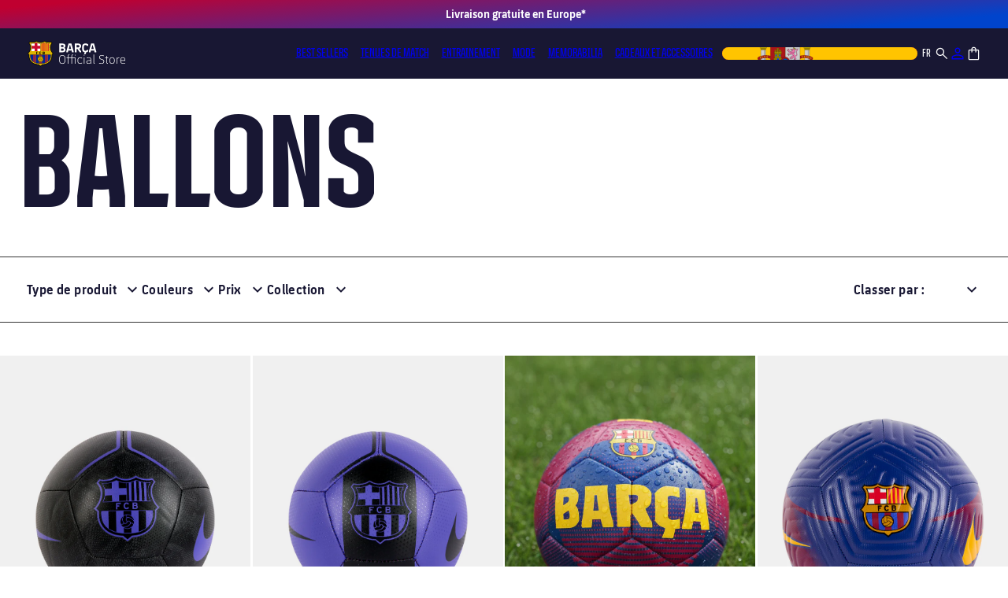

--- FILE ---
content_type: text/css
request_url: https://store.fcbarcelona.com/cdn/shop/t/9/assets/index.css?v=148783807829600837781762934172
body_size: 32728
content:
@font-face{font-family:swiper-icons;src:url(data:application/font-woff;charset=utf-8;base64,\ [base64]//wADZ2x5ZgAAAywAAADMAAAD2MHtryVoZWFkAAABbAAAADAAAAA2E2+eoWhoZWEAAAGcAAAAHwAAACQC9gDzaG10eAAAAigAAAAZAAAArgJkABFsb2NhAAAC0AAAAFoAAABaFQAUGG1heHAAAAG8AAAAHwAAACAAcABAbmFtZQAAA/gAAAE5AAACXvFdBwlwb3N0AAAFNAAAAGIAAACE5s74hXjaY2BkYGAAYpf5Hu/j+W2+MnAzMYDAzaX6QjD6/4//Bxj5GA8AuRwMYGkAPywL13jaY2BkYGA88P8Agx4j+/8fQDYfA1AEBWgDAIB2BOoAeNpjYGRgYNBh4GdgYgABEMnIABJzYNADCQAACWgAsQB42mNgYfzCOIGBlYGB0YcxjYGBwR1Kf2WQZGhhYGBiYGVmgAFGBiQQkOaawtDAoMBQxXjg/wEGPcYDDA4wNUA2CCgwsAAAO4EL6gAAeNpj2M0gyAACqxgGNWBkZ2D4/wMA+xkDdgAAAHjaY2BgYGaAYBkGRgYQiAHyGMF8FgYHIM3DwMHABGQrMOgyWDLEM1T9/w8UBfEMgLzE////P/5//f/V/xv+r4eaAAeMbAxwIUYmIMHEgKYAYjUcsDAwsLKxc3BycfPw8jEQA/[base64]/uznmfPFBNODM2K7MTQ45YEAZqGP81AmGGcF3iPqOop0r1SPTaTbVkfUe4HXj97wYE+yNwWYxwWu4v1ugWHgo3S1XdZEVqWM7ET0cfnLGxWfkgR42o2PvWrDMBSFj/IHLaF0zKjRgdiVMwScNRAoWUoH78Y2icB/yIY09An6AH2Bdu/UB+yxopYshQiEvnvu0dURgDt8QeC8PDw7Fpji3fEA4z/PEJ6YOB5hKh4dj3EvXhxPqH/SKUY3rJ7srZ4FZnh1PMAtPhwP6fl2PMJMPDgeQ4rY8YT6Gzao0eAEA409DuggmTnFnOcSCiEiLMgxCiTI6Cq5DZUd3Qmp10vO0LaLTd2cjN4fOumlc7lUYbSQcZFkutRG7g6JKZKy0RmdLY680CDnEJ+UMkpFFe1RN7nxdVpXrC4aTtnaurOnYercZg2YVmLN/d/gczfEimrE/fs/bOuq29Zmn8tloORaXgZgGa78yO9/cnXm2BpaGvq25Dv9S4E9+5SIc9PqupJKhYFSSl47+Qcr1mYNAAAAeNptw0cKwkAAAMDZJA8Q7OUJvkLsPfZ6zFVERPy8qHh2YER+3i/BP83vIBLLySsoKimrqKqpa2hp6+jq6RsYGhmbmJqZSy0sraxtbO3sHRydnEMU4uR6yx7JJXveP7WrDycAAAAAAAH//wACeNpjYGRgYOABYhkgZgJCZgZNBkYGLQZtIJsFLMYAAAw3ALgAeNolizEKgDAQBCchRbC2sFER0YD6qVQiBCv/H9ezGI6Z5XBAw8CBK/m5iQQVauVbXLnOrMZv2oLdKFa8Pjuru2hJzGabmOSLzNMzvutpB3N42mNgZGBg4GKQYzBhYMxJLMlj4GBgAYow/P/PAJJhLM6sSoWKfWCAAwDAjgbRAAB42mNgYGBkAIIbCZo5IPrmUn0hGA0AO8EFTQAA);font-weight:400;font-style:normal}:root{--swiper-theme-color: #007aff}.swiper{z-index:1;margin-left:auto;margin-right:auto;padding:0;list-style:none;position:relative;overflow:hidden}.swiper-vertical>.swiper-wrapper{flex-direction:column}.swiper-wrapper{width:100%;height:100%;z-index:1;box-sizing:content-box;transition-property:transform;display:flex;position:relative}.swiper-android .swiper-slide,.swiper-wrapper{transform:translateZ(0)}.swiper-pointer-events{touch-action:pan-y}.swiper-pointer-events.swiper-vertical{touch-action:pan-x}.swiper-slide{width:100%;height:100%;flex-shrink:0;transition-property:transform;position:relative}.swiper-slide-invisible-blank{visibility:hidden}.swiper-autoheight,.swiper-autoheight .swiper-slide{height:auto}.swiper-autoheight .swiper-wrapper{align-items:flex-start;transition-property:transform,height}.swiper-backface-hidden .swiper-slide{backface-visibility:hidden;transform:translateZ(0)}.swiper-3d,.swiper-3d.swiper-css-mode .swiper-wrapper{perspective:1200px}.swiper-3d .swiper-cube-shadow,.swiper-3d .swiper-slide,.swiper-3d .swiper-slide-shadow,.swiper-3d .swiper-slide-shadow-bottom,.swiper-3d .swiper-slide-shadow-left,.swiper-3d .swiper-slide-shadow-right,.swiper-3d .swiper-slide-shadow-top,.swiper-3d .swiper-wrapper{transform-style:preserve-3d}.swiper-3d .swiper-slide-shadow,.swiper-3d .swiper-slide-shadow-bottom,.swiper-3d .swiper-slide-shadow-left,.swiper-3d .swiper-slide-shadow-right,.swiper-3d .swiper-slide-shadow-top{width:100%;height:100%;pointer-events:none;z-index:10;position:absolute;top:0;left:0}.swiper-3d .swiper-slide-shadow{background:#00000026}.swiper-3d .swiper-slide-shadow-left{background-image:linear-gradient(to left,#00000080,#0000)}.swiper-3d .swiper-slide-shadow-right{background-image:linear-gradient(to right,#00000080,#0000)}.swiper-3d .swiper-slide-shadow-top{background-image:linear-gradient(to top,#00000080,#0000)}.swiper-3d .swiper-slide-shadow-bottom{background-image:linear-gradient(#00000080,#0000)}.swiper-css-mode>.swiper-wrapper{scrollbar-width:none;-ms-overflow-style:none;overflow:auto}.swiper-css-mode>.swiper-wrapper::-webkit-scrollbar{display:none}.swiper-css-mode>.swiper-wrapper>.swiper-slide{scroll-snap-align:start start}.swiper-horizontal.swiper-css-mode>.swiper-wrapper{scroll-snap-type:x mandatory}.swiper-vertical.swiper-css-mode>.swiper-wrapper{scroll-snap-type:y mandatory}.swiper-centered>.swiper-wrapper:before{content:"";flex-shrink:0;order:9999}.swiper-centered.swiper-horizontal>.swiper-wrapper>.swiper-slide:first-child{margin-inline-start:var(--swiper-centered-offset-before)}.swiper-centered.swiper-horizontal>.swiper-wrapper:before{height:100%;min-height:1px;width:var(--swiper-centered-offset-after)}.swiper-centered.swiper-vertical>.swiper-wrapper>.swiper-slide:first-child{margin-block-start:var(--swiper-centered-offset-before)}.swiper-centered.swiper-vertical>.swiper-wrapper:before{width:100%;min-width:1px;height:var(--swiper-centered-offset-after)}.swiper-centered>.swiper-wrapper>.swiper-slide{scroll-snap-align:center center;scroll-snap-stop:always}.swiper-virtual .swiper-slide{-webkit-backface-visibility:hidden;transform:translateZ(0)}.swiper-virtual.swiper-css-mode .swiper-wrapper:after{content:"";pointer-events:none;position:absolute;top:0;left:0}.swiper-virtual.swiper-css-mode.swiper-horizontal .swiper-wrapper:after{height:1px;width:var(--swiper-virtual-size)}.swiper-virtual.swiper-css-mode.swiper-vertical .swiper-wrapper:after{width:1px;height:var(--swiper-virtual-size)}:root{--swiper-navigation-size: 44px}.swiper-button-next,.swiper-button-prev{width:calc(var(--swiper-navigation-size) / 44 * 27);height:var(--swiper-navigation-size);margin-top:calc(0px - (var(--swiper-navigation-size) / 2));z-index:10;cursor:pointer;color:var(--swiper-navigation-color, var(--swiper-theme-color));justify-content:center;align-items:center;display:flex;position:absolute;top:50%}.swiper-button-next.swiper-button-disabled,.swiper-button-prev.swiper-button-disabled{opacity:.35;cursor:auto;pointer-events:none}.swiper-button-next.swiper-button-hidden,.swiper-button-prev.swiper-button-hidden{opacity:0;cursor:auto;pointer-events:none}.swiper-navigation-disabled .swiper-button-next,.swiper-navigation-disabled .swiper-button-prev{display:none!important}.swiper-button-next:after,.swiper-button-prev:after{font-family:swiper-icons;font-size:var(--swiper-navigation-size);letter-spacing:0;font-variant:initial;line-height:1;text-transform:none!important}.swiper-button-prev,.swiper-rtl .swiper-button-next{left:10px;right:auto}.swiper-button-prev:after,.swiper-rtl .swiper-button-next:after{content:"prev"}.swiper-button-next,.swiper-rtl .swiper-button-prev{left:auto;right:10px}.swiper-button-next:after,.swiper-rtl .swiper-button-prev:after{content:"next"}.swiper-button-lock{display:none}.swiper-pagination{text-align:center;z-index:10;transition:opacity .3s;position:absolute;transform:translateZ(0)}.swiper-pagination.swiper-pagination-hidden{opacity:0}.swiper-pagination-disabled>.swiper-pagination,.swiper-pagination.swiper-pagination-disabled{display:none!important}.swiper-horizontal>.swiper-pagination-bullets,.swiper-pagination-bullets.swiper-pagination-horizontal,.swiper-pagination-custom,.swiper-pagination-fraction{width:100%;bottom:10px;left:0}.swiper-pagination-bullets-dynamic{font-size:0;overflow:hidden}.swiper-pagination-bullets-dynamic .swiper-pagination-bullet{position:relative;transform:scale(.33)}.swiper-pagination-bullets-dynamic .swiper-pagination-bullet-active,.swiper-pagination-bullets-dynamic .swiper-pagination-bullet-active-main{transform:scale(1)}.swiper-pagination-bullets-dynamic .swiper-pagination-bullet-active-prev{transform:scale(.66)}.swiper-pagination-bullets-dynamic .swiper-pagination-bullet-active-prev-prev{transform:scale(.33)}.swiper-pagination-bullets-dynamic .swiper-pagination-bullet-active-next{transform:scale(.66)}.swiper-pagination-bullets-dynamic .swiper-pagination-bullet-active-next-next{transform:scale(.33)}.swiper-pagination-bullet{width:var(--swiper-pagination-bullet-width, var(--swiper-pagination-bullet-size, 8px));height:var(--swiper-pagination-bullet-height, var(--swiper-pagination-bullet-size, 8px));background:var(--swiper-pagination-bullet-inactive-color, #000);opacity:var(--swiper-pagination-bullet-inactive-opacity, .2);border-radius:50%;display:inline-block}button.swiper-pagination-bullet{box-shadow:none;-webkit-appearance:none;appearance:none;border:none;margin:0;padding:0}.swiper-pagination-clickable .swiper-pagination-bullet{cursor:pointer}.swiper-pagination-bullet:only-child{display:none!important}.swiper-pagination-bullet-active{opacity:var(--swiper-pagination-bullet-opacity, 1);background:var(--swiper-pagination-color, var(--swiper-theme-color))}.swiper-pagination-vertical.swiper-pagination-bullets,.swiper-vertical>.swiper-pagination-bullets{top:50%;right:10px;transform:translate3d(0,-50%,0)}.swiper-pagination-vertical.swiper-pagination-bullets .swiper-pagination-bullet,.swiper-vertical>.swiper-pagination-bullets .swiper-pagination-bullet{margin:var(--swiper-pagination-bullet-vertical-gap, 6px) 0;display:block}.swiper-pagination-vertical.swiper-pagination-bullets.swiper-pagination-bullets-dynamic,.swiper-vertical>.swiper-pagination-bullets.swiper-pagination-bullets-dynamic{width:8px;top:50%;transform:translateY(-50%)}.swiper-pagination-vertical.swiper-pagination-bullets.swiper-pagination-bullets-dynamic .swiper-pagination-bullet,.swiper-vertical>.swiper-pagination-bullets.swiper-pagination-bullets-dynamic .swiper-pagination-bullet{transition:transform .2s,top .2s;display:inline-block}.swiper-horizontal>.swiper-pagination-bullets .swiper-pagination-bullet,.swiper-pagination-horizontal.swiper-pagination-bullets .swiper-pagination-bullet{margin:0 var(--swiper-pagination-bullet-horizontal-gap, 4px)}.swiper-horizontal>.swiper-pagination-bullets.swiper-pagination-bullets-dynamic,.swiper-pagination-horizontal.swiper-pagination-bullets.swiper-pagination-bullets-dynamic{white-space:nowrap;left:50%;transform:translate(-50%)}.swiper-horizontal>.swiper-pagination-bullets.swiper-pagination-bullets-dynamic .swiper-pagination-bullet,.swiper-pagination-horizontal.swiper-pagination-bullets.swiper-pagination-bullets-dynamic .swiper-pagination-bullet{transition:transform .2s,left .2s}.swiper-horizontal.swiper-rtl>.swiper-pagination-bullets-dynamic .swiper-pagination-bullet{transition:transform .2s,right .2s}.swiper-pagination-progressbar{background:#00000040;position:absolute}.swiper-pagination-progressbar .swiper-pagination-progressbar-fill{background:var(--swiper-pagination-color, var(--swiper-theme-color));width:100%;height:100%;transform-origin:0 0;position:absolute;top:0;left:0;transform:scale(0)}.swiper-rtl .swiper-pagination-progressbar .swiper-pagination-progressbar-fill{transform-origin:100% 0}.swiper-horizontal>.swiper-pagination-progressbar,.swiper-pagination-progressbar.swiper-pagination-horizontal,.swiper-pagination-progressbar.swiper-pagination-vertical.swiper-pagination-progressbar-opposite,.swiper-vertical>.swiper-pagination-progressbar.swiper-pagination-progressbar-opposite{width:100%;height:4px;top:0;left:0}.swiper-horizontal>.swiper-pagination-progressbar.swiper-pagination-progressbar-opposite,.swiper-pagination-progressbar.swiper-pagination-horizontal.swiper-pagination-progressbar-opposite,.swiper-pagination-progressbar.swiper-pagination-vertical,.swiper-vertical>.swiper-pagination-progressbar{width:4px;height:100%;top:0;left:0}.swiper-pagination-lock{display:none}.swiper-scrollbar{-ms-touch-action:none;background:#0000001a;border-radius:10px;position:relative}.swiper-scrollbar-disabled>.swiper-scrollbar,.swiper-scrollbar.swiper-scrollbar-disabled{display:none!important}.swiper-horizontal>.swiper-scrollbar,.swiper-scrollbar.swiper-scrollbar-horizontal{z-index:50;height:5px;width:98%;position:absolute;bottom:3px;left:1%}.swiper-scrollbar.swiper-scrollbar-vertical,.swiper-vertical>.swiper-scrollbar{z-index:50;width:5px;height:98%;position:absolute;top:1%;right:3px}.swiper-scrollbar-drag{height:100%;width:100%;background:#00000080;border-radius:10px;position:relative;top:0;left:0}.swiper-scrollbar-cursor-drag{cursor:move}.swiper-scrollbar-lock{display:none}.swiper-zoom-container{width:100%;height:100%;text-align:center;justify-content:center;align-items:center;display:flex}.swiper-zoom-container>canvas,.swiper-zoom-container>img,.swiper-zoom-container>svg{max-width:100%;max-height:100%;object-fit:contain}.swiper-slide-zoomed{cursor:move}.swiper-lazy-preloader{width:42px;height:42px;z-index:10;transform-origin:50%;box-sizing:border-box;border:4px solid var(--swiper-preloader-color, var(--swiper-theme-color));border-top-color:#0000;border-radius:50%;margin-top:-21px;margin-left:-21px;position:absolute;top:50%;left:50%}.swiper-watch-progress .swiper-slide-visible .swiper-lazy-preloader,.swiper:not(.swiper-watch-progress) .swiper-lazy-preloader{animation:1s linear infinite swiper-preloader-spin}.swiper-lazy-preloader-white{--swiper-preloader-color: #fff}.swiper-lazy-preloader-black{--swiper-preloader-color: #000}@keyframes swiper-preloader-spin{0%{transform:rotate(0)}to{transform:rotate(360deg)}}.swiper .swiper-notification{pointer-events:none;opacity:0;z-index:-1000;position:absolute;top:0;left:0}.swiper-free-mode>.swiper-wrapper{margin:0 auto;transition-timing-function:ease-out}.swiper-grid>.swiper-wrapper{flex-wrap:wrap}.swiper-grid-column>.swiper-wrapper{flex-flow:column wrap}.swiper-fade.swiper-free-mode .swiper-slide{transition-timing-function:ease-out}.swiper-fade .swiper-slide{pointer-events:none;transition-property:opacity}.swiper-fade .swiper-slide .swiper-slide{pointer-events:none}.swiper-fade .swiper-slide-active,.swiper-fade .swiper-slide-active .swiper-slide-active{pointer-events:auto}.swiper-cube{overflow:visible}.swiper-cube .swiper-slide{pointer-events:none;backface-visibility:hidden;z-index:1;visibility:hidden;transform-origin:0 0;width:100%;height:100%}.swiper-cube .swiper-slide .swiper-slide{pointer-events:none}.swiper-cube.swiper-rtl .swiper-slide{transform-origin:100% 0}.swiper-cube .swiper-slide-active,.swiper-cube .swiper-slide-active .swiper-slide-active{pointer-events:auto}.swiper-cube .swiper-slide-active,.swiper-cube .swiper-slide-next,.swiper-cube .swiper-slide-next+.swiper-slide,.swiper-cube .swiper-slide-prev{pointer-events:auto;visibility:visible}.swiper-cube .swiper-slide-shadow-bottom,.swiper-cube .swiper-slide-shadow-left,.swiper-cube .swiper-slide-shadow-right,.swiper-cube .swiper-slide-shadow-top{z-index:0;backface-visibility:hidden}.swiper-cube .swiper-cube-shadow{width:100%;height:100%;opacity:.6;z-index:0;position:absolute;bottom:0;left:0}.swiper-cube .swiper-cube-shadow:before{content:"";filter:blur(50px);background:#000;position:absolute;top:0;right:0;bottom:0;left:0}.swiper-flip{overflow:visible}.swiper-flip .swiper-slide{pointer-events:none;backface-visibility:hidden;z-index:1}.swiper-flip .swiper-slide .swiper-slide{pointer-events:none}.swiper-flip .swiper-slide-active,.swiper-flip .swiper-slide-active .swiper-slide-active{pointer-events:auto}.swiper-flip .swiper-slide-shadow-bottom,.swiper-flip .swiper-slide-shadow-left,.swiper-flip .swiper-slide-shadow-right,.swiper-flip .swiper-slide-shadow-top{z-index:0;backface-visibility:hidden}.swiper-creative .swiper-slide{backface-visibility:hidden;transition-property:transform,opacity,height;overflow:hidden}.swiper-cards{overflow:visible}.swiper-cards .swiper-slide{transform-origin:bottom;backface-visibility:hidden;overflow:hidden}:root{--page-width: 192rem;--black: #000;--white: #fff;--main-blue: #154284;--dark-blue: #181733;--bg-surface-3: #121127;--blue: #0044cc;--red: #c00030;--orange-dark: #f64d1f;--yellow: #fbc43f;--yelow-dark: #fab50f;--gold: #9c7b4b;--blue-light: #e6f0ff;--green-light: #e6ffe5;--brand-blue: #0068ff;--fg-disabled: #676d89;--black-40: #333333;--black-85: #d9d9d9;--black-94: #f0f0f0;--success: #004D32;--info: #0068ff;--warning: #fbc43f;--error: #ef1f46;--gradient-1: linear-gradient(to right, var(--blue), var(--red));--gradient-2: linear-gradient(175deg, var(--red) 7%, var(--blue) 88%);--gradient-3: linear-gradient(165deg, var(--red) 7%, var(--blue) 88%);--normal-text-xs-regular: 1.2rem / 1.6rem "FCB-01-Regular";--normal-text-xs-semibold: 1.2rem / 1.6rem "FCB-01-Semibold";--normal-text-xs-bold: 1.2rem / 1.6rem "FCB-01-Bold";--normal-text-s-regular: 1.4rem / 2rem "FCB-01-Regular";--normal-text-s-semibold: 1.4rem / 2rem "FCB-01-Semibold";--normal-text-s-bold: 1.4rem / 2rem "FCB-01-Bold";--normal-text-m-regular: 1.6rem / 2.4rem "FCB-01-Regular";--normal-text-m-semibold: 1.6rem / 2.4rem "FCB-01-Semibold";--normal-text-m-bold: 1.6rem / 2.4rem "FCB-01-Bold";--normal-text-l-regular: 2rem / 2.8rem "FCB-01-Regular";--normal-text-l-semibold: 2rem / 2.8rem "FCB-01-Semibold";--normal-text-l-bold: 2rem / 2.8rem "FCB-01-Bold";--normal-text-xl-regular: 2.4rem / 3.2rem "FCB-01-Regular";--normal-text-xl-semibold: 2.4rem / 3.2rem "FCB-01-Semibold";--normal-text-xl-bold: 2.4rem / 3.2rem "FCB-01-Bold";--normal-text-2xl-regular: 3.2rem / 4rem "FCB-01-Regular";--normal-text-2xl-semibold: 3.2rem / 4rem "FCB-01-Semibold";--normal-text-2xl-bold: 3.2rem / 4rem "FCB-01-Bold";--normal-text-3xl-regular: 4rem / 4.8rem "FCB-01-Regular";--normal-text-3xl-semibold: 4rem / 4.8rem "FCB-01-Semibold";--normal-text-3xl-bold: 4rem / 4.8rem "FCB-01-Bold";--condensed-text-s-regular: 1.4rem / 2rem "FCB-02-Regular";--condensed-text-s-semibold: 1.4rem / 2rem "FCB-02-Semibold";--condensed-text-s-bold: 1.4rem / 2rem "FCB-02-Bold";--condensed-text-l-regular: 2rem / 2.8rem "FCB-02-Regular";--condensed-text-l-semibold: 2rem / 2.8rem "FCB-02-Semibold";--condensed-text-l-bold: 2rem / 2.8rem "FCB-02-Bold";--condensed-text-xl-regular: 2.4rem / 3.2rem "FCB-02-Regular";--condensed-text-xl-semibold: 2.4rem / 3.2rem "FCB-02-Semibold";--condensed-text-xl-bold: 2.4rem / 3.2rem "FCB-02-Bold";--condensed-text-2xl-regular: 3.2rem / 4rem "FCB-02-Regular";--condensed-text-2xl-semibold: 3.2rem / 4rem "FCB-02-Semibold";--condensed-text-2xl-bold: 3.2rem / 4rem "FCB-02-Bold";--condensed-text-3xl-regular: 4rem / 4.8rem "FCB-02-Regular";--condensed-text-3xl-semibold: 4rem / 4.8rem "FCB-02-Semibold";--condensed-text-3xl-bold: 4rem / 4.8rem "FCB-02-Bold";--condensed-text-4xl-regular: 4.8rem / 5.6rem "FCB-02-Regular";--condensed-text-4xl-semibold: 4.8rem / 5.6rem "FCB-02-Semibold";--condensed-text-4xl-bold: 4.8rem / 5.6rem "FCB-02-Bold";--spacing-01: .2rem;--spacing-02: .4rem;--spacing-03: .8rem;--spacing-04: 1.2rem;--spacing-05: 1.6rem;--spacing-06: 2.4rem;--spacing-07: 3.2rem;--spacing-08: 4rem;--spacing-09: 4.8rem;--radius-02: .4rem;--radius-03: .8rem;--time-fast: .1s;--time-medium: .3s;--time-slow: .5s;--ease-out-sine: cubic-bezier(.39, .58, .57, 1)}html{scroll-behavior:smooth}body{-webkit-font-smoothing:antialiased;-moz-osx-font-smoothing:grayscale;text-rendering:optimizelegibility}h1,h2,h3,h4,h5,.h0,.h1,.h2,.h3,.h4,.h5{font-family:FCB-ThinItalic,sans-serif}[role=button]{cursor:pointer}input::-webkit-outer-spin-button,input::-webkit-inner-spin-button{-webkit-appearance:none;margin:0}input[type=number]{-moz-appearance:textfield}.shopify-policy__container h1:first-of-type{display:none}.shopify-policy__container,.page-width{max-width:var(--page-width);margin:0 auto;padding:0 1.6rem}.page-width-desktop{margin:0 auto;padding:0}@media screen and (min-width: 750px){.page-width,.page-width--narrow{padding:0 3.4rem}.page-width-desktop{padding:0}.page-width-tablet{padding:0 3.4rem}}@media screen and (min-width: 990px){.shopify-policy__container,.page-width--narrow{max-width:72.6rem;padding:0}.page-width-desktop{max-width:var(--page-width);padding:0 3.4rem}}.fcb-language-list{flex-direction:column;display:flex}.fcb-language-list>li[data-code=es]{order:1}.fcb-language-list>li[data-code=fr]{order:2}.fcb-language-list>li[data-code=de]{order:3}.fcb-language-list>li[data-code=en]{order:4}.fcb-language-list>li[data-code=ca]{order:5}.fcb-button.fcb-button--secondary{border:1px solid var(--dark-blue);--bg-color: none;--bg-color-hover: none}.fcb-button{--bg-color: var(--yellow);--bg-color-hover: var(--yelow-dark);--color: var(--dark-blue);--padding: .8rem 2rem;--min-height: 4.8rem;background-color:var(--bg-color);padding:var(--padding);min-height:var(--min-height);border-radius:var(--radius-02);font:var(--normal-text-s-bold);text-transform:uppercase;text-align:center;color:var(--color);cursor:pointer;-webkit-user-select:none;user-select:none;min-width:13.5rem;transition:background-color var(--time-medium) var(--ease-out-sine);box-sizing:border-box;border:none;justify-content:center;align-items:center;gap:1.6rem;margin:0;text-decoration:none;display:inline-flex}.fcb-button:hover{background-color:var(--bg-color-hover)}.fcb-button:disabled{--bg-color: var(--black-85);--bg-color-hover: var(--black-85);--color: var(--white);cursor:not-allowed;transition:none!important}.fcb-button:disabled:after{background-image:url("data:image/svg+xml,%3Csvg width='25' height='25' viewBox='0 0 25 25' fill='none' xmlns='http://www.w3.org/2000/svg'%3E%3Cmask id='mask0_4793_7122' style='mask-type:alpha' maskUnits='userSpaceOnUse' x='0' y='0' width='25' height='25'%3E%3Crect x='0.5' y='0.5' width='24' height='24' fill='%23D9D9D9'/%3E%3C/mask%3E%3Cg mask='url(%23mask0_4793_7122)'%3E%3Cpath d='M11.975 19.5992C11.825 19.4492 11.75 19.2699 11.75 19.0612C11.75 18.8532 11.8167 18.6742 11.95 18.5242L17.25 13.2492H5.625C5.425 13.2492 5.25 13.1782 5.1 13.0362C4.95 12.8949 4.875 12.7159 4.875 12.4992C4.875 12.2826 4.95 12.1032 5.1 11.9612C5.25 11.8199 5.425 11.7492 5.625 11.7492H17.25L11.95 6.47422C11.8167 6.32422 11.75 6.14522 11.75 5.93722C11.75 5.72855 11.825 5.54922 11.975 5.39922C12.125 5.26589 12.3 5.19922 12.5 5.19922C12.7 5.19922 12.875 5.26589 13.025 5.39922L19.475 11.8742C19.575 11.9576 19.646 12.0532 19.688 12.1612C19.7293 12.2699 19.75 12.3826 19.75 12.4992C19.75 12.6159 19.7293 12.7282 19.688 12.8362C19.646 12.9449 19.575 13.0409 19.475 13.1242L13.025 19.5992C12.875 19.7326 12.7 19.7992 12.5 19.7992C12.3 19.7992 12.125 19.7326 11.975 19.5992Z' fill='white'/%3E%3C/g%3E%3C/svg%3E%0A")!important;transform:none!important}.fcb-button.is-medium{--min-height: 4.8rem;--padding: 1.2rem 2.8rem}.fcb-button.is-big{--min-height: 5.6rem;--padding: 1.6rem 2.8rem}.fcb-button.is-full-width{width:100%}.fcb-button.has-arrow:after{content:"";height:24px;width:24px;transition:transform var(--time-medium) var(--ease-out-sine);background-image:url("data:image/svg+xml,%3Csvg width='25' height='25' viewBox='0 0 25 25' fill='none' xmlns='http://www.w3.org/2000/svg'%3E%3Cmask id='mask0_4793_7024' style='mask-type:alpha' maskUnits='userSpaceOnUse' x='0' y='0' width='25' height='25'%3E%3Crect x='0.5' y='0.5' width='24' height='24' fill='%23D9D9D9'/%3E%3C/mask%3E%3Cg mask='url(%23mask0_4793_7024)'%3E%3Cpath d='M11.975 19.5992C11.825 19.4492 11.75 19.2699 11.75 19.0612C11.75 18.8532 11.8167 18.6742 11.95 18.5242L17.25 13.2492H5.625C5.425 13.2492 5.25 13.1782 5.1 13.0362C4.95 12.8949 4.875 12.7159 4.875 12.4992C4.875 12.2826 4.95 12.1032 5.1 11.9612C5.25 11.8199 5.425 11.7492 5.625 11.7492H17.25L11.95 6.47422C11.8167 6.32422 11.75 6.14522 11.75 5.93722C11.75 5.72855 11.825 5.54922 11.975 5.39922C12.125 5.26589 12.3 5.19922 12.5 5.19922C12.7 5.19922 12.875 5.26589 13.025 5.39922L19.475 11.8742C19.575 11.9576 19.646 12.0532 19.688 12.1612C19.7293 12.2699 19.75 12.3826 19.75 12.4992C19.75 12.6159 19.7293 12.7282 19.688 12.8362C19.646 12.9449 19.575 13.0409 19.475 13.1242L13.025 19.5992C12.875 19.7326 12.7 19.7992 12.5 19.7992C12.3 19.7992 12.125 19.7326 11.975 19.5992Z' fill='%23181733'/%3E%3C/g%3E%3C/svg%3E%0A");background-position:center;background-repeat:no-repeat}.fcb-button.is-loading:after{content:"";width:1.6rem;height:1.6rem;border:.2rem solid var(--dark-blue);border-top-color:#0000;border-radius:50%;margin-left:.8rem;animation:.6s linear infinite spinner-rotate;display:inline-block}@keyframes spinner-rotate{0%{transform:rotate(0)}to{transform:rotate(360deg)}}.fcb-field{position:relative}.fcb-field.is-error{--field-foreground-color: var(--error)}.fcb-field__wrapper{position:relative}.fcb-field__input{-webkit-appearance:none;appearance:none;height:4.8rem;width:100%;background-color:var(--field-background-color, --bg-color-default);border:1px solid var(--field-foreground-color, --bg-color-inverted);border-radius:var(--radius-02);font:var(--normal-text-m-regular);color:var(--field-foreground-color, --bg-color-inverted);padding-left:1.6rem;padding-right:4rem;transition-property:background-color,color,border-color}input.fcb-field__input:-webkit-autofill,input.fcb-field__input:-webkit-autofill:hover,input.fcb-field__input:-webkit-autofill:focus{border:1px solid var(--field-foreground-color, --bg-color-inverted);-webkit-text-fill-color:var(--field-foreground-color, --bg-color-inverted);-webkit-box-shadow:0 0 0px 1000px var(--field-background-color, --bg-color-default) inset;transition:background-color 5000s ease-in-out}.fcb-field__label{color:var(--field-foreground-color, --bg-color-inverted);font:var(--normal-text-xs-bold);z-index:1;background-color:var(--field-background-color, --bg-color-default);padding:1px 2px;transition-property:background-color,color;position:absolute;top:0;left:1.4rem;transform:translateY(-50%)}.fcb-field__input,.fcb-field__label{transition-duration:var(--time-fast);transition-timing-function:ease-in-out}.fcb-field__wrapper-select:before{content:"";height:24px;width:24px;display:block;position:absolute;top:50%;right:10px;transform:translateY(-50%);background-image:url("data:image/svg+xml;charset=UTF-8,%3csvg xmlns='http://www.w3.org/2000/svg' width='24' height='24' fill='none'%3e%3cg clip-path='url(%23a)'%3e%3cpath fill='%23181733' d='M7.41 8.59 12 13.17l4.59-4.58L18 10l-6 6-6-6 1.41-1.41Z'/%3e%3c/g%3e%3cdefs%3e%3cclipPath id='a'%3e%3cpath fill='%23fff' d='M0 0h24v24H0z'/%3e%3c/clipPath%3e%3c/defs%3e%3c/svg%3e")!important}.fcb-field__wrapper-select--dark:before{background-image:url("data:image/svg+xml;charset=UTF-8,%3csvg xmlns='http://www.w3.org/2000/svg' width='24' height='24' fill='none'%3e%3cg clip-path='url(%23a)'%3e%3cpath fill='%23ffffff' d='M7.41 8.59 12 13.17l4.59-4.58L18 10l-6 6-6-6 1.41-1.41Z'/%3e%3c/g%3e%3cdefs%3e%3cclipPath id='a'%3e%3cpath fill='%23fff' d='M0 0h24v24H0z'/%3e%3c/clipPath%3e%3c/defs%3e%3c/svg%3e")!important}.fcb-field__select{-webkit-appearance:none;appearance:none;height:4.8rem;width:100%;background-color:var(--field-background-color, --bg-color-default);border:1px solid var(--field-foreground-color, --bg-color-inverted);border-radius:var(--radius-02);font:var(--normal-text-m-regular);color:var(--field-foreground-color, --bg-color-inverted);padding-left:1.6rem;padding-right:4rem;transition-property:background-color,color,border-color}.fcb-field__checkbox{color:var(--field-foreground-color, --bg-color-inverted);display:block}.fcb-field__checkbox a{color:var(--yellow)}.envuelve-texto{margin-right:auto;flex-wrap:wrap!important;flex-direction:column}.fcb-newslletter__button,.fcb-field__button{-webkit-appearance:none;appearance:none;height:100%;width:4.4rem;color:var(--field-foreground-color, --bg-color-inverted);cursor:pointer;background-color:#0000;border:none;justify-content:center;align-items:center;display:flex;position:absolute;top:0;right:0}.fcb-field__message{font:var(--normal-text-xs-regular);margin:.8rem 0 0}.fcb-field__message--error{color:var(--error)}.fcb-field__message--success{color:var(--field-foreground-color, --bg-color-inverted)}.template-index{--bg-color-default: var(--dark-blue);--bg-color-inverted: var(--white);background-color:var(--bg-color)}.template-page-contact{--bg-color-default: var(--dark-blue);--bg-color-inverted: var(--white);--field-background-color: var(--bg-color-default);--text-color: var(--white);--field-foreground-color: var(--bg-color-inverted);--font-title: var(--condensed-text-4xl-bold);--font-description: var(--condensed-text-xl-semibold);background-color:var(--bg-color-default)}.template-page-contact .form__message-success{font:var(--normal-text-l-bold);justify-content:center}.template-page-contact .form__message-success .icon{height:2.3rem;width:2.3rem;margin-right:1.5rem}.template-page-contact .fcb-title{font:var(--font-title);margin:0}@media screen and (min-width: 990px){.template-page-contact .fcb-title{--font-title: 17.2rem / 17.8rem "FCB-02-Bold";order:2}}.template-page-contact .fbc-subtitle{font:var(--font-description);max-width:55.3rem;margin-bottom:0}@media screen and (min-width: 990px){.template-page-contact .fbc-subtitle{order:1;margin:0 0 3.3rem}}.template-page-contact .fcb-contact{max-width:67.5rem;margin:auto;padding:4rem 0}@media screen and (min-width: 990px){.template-page-contact .fcb-contact{padding:9rem 0 12.8rem}}.template-page-contact .fcb-field__wrapper{margin-top:3.6rem}.template-page-contact .fcb-field__title-header{flex-direction:column;margin-top:4rem;display:flex}.template-page-contact .fcb-field__title-header *{text-transform:uppercase;color:var(--text-color);font-family:FCB-02-Bold}@media screen and (min-width: 990px){.template-page-contact .fcb-field__title-header{margin-top:8rem}}.template-page-contact .fcb-field__checkbox{margin-top:4rem}.template-page-contact .contact__button{margin-top:8rem}.template-page-contact .fcb-button{width:100%}.template-page-contact .fcb-form-status *{color:var(--white)}.template-page-contact .fcb-contactList__itemAnchor{color:var(--yellow)}.template-product{--bg-color-default: var(--white);--bg-color-inverted: var(--dark-blue);background-color:var(--bg-color-default)}.fcb-customer.login,.fcb-customer.register,.fcb-customer.reset-password{--field-background-color: var(--white);--field-foreground-color: var(--dark-blue);max-width:47.4rem;text-align:center;margin:4rem auto 5.2rem;padding-left:1.5rem;padding-right:1.5rem}@media screen and (min-width: 750px){:is(.fcb-customer.login,.fcb-customer.register,.fcb-customer.reset-password){max-width:47.8rem;margin:8rem auto 14rem}}:is(.fcb-customer.login,.fcb-customer.register,.fcb-customer.reset-password) .logo{flex-direction:column;align-items:center;gap:1rem;display:flex}:is(.fcb-customer.login,.fcb-customer.register,.fcb-customer.reset-password) .logo svg{width:17.3rem;height:12.5rem}:is(.fcb-customer.login,.fcb-customer.register,.fcb-customer.reset-password) .title-text{font:var(--normal-text-m-regular);margin:3.2rem 0 0}:is(.fcb-customer.login,.fcb-customer.register,.fcb-customer.reset-password) .fcb-field__wrapper{margin-top:3.6rem}:is(.fcb-customer.login,.fcb-customer.register,.fcb-customer.reset-password) .fcb-field__input{font:var(--normal-text-m-regular)}:is(.fcb-customer.login,.fcb-customer.register,.fcb-customer.reset-password) .anchor{color:var(--dark-blue);font:var(--normal-text-m-bold);text-transform:uppercase}:is(.fcb-customer.login,.fcb-customer.register,.fcb-customer.reset-password) .anchor-resetPsw{color:var(--dark-blue);font:var(--normal-text-m-regular);margin:2rem 0 0;display:block}:is(.fcb-customer.login,.fcb-customer.register,.fcb-customer.reset-password) .fcb-button{width:100%;margin:6rem 0 5.2rem}:is(.fcb-customer.login,.fcb-customer.register,.fcb-customer.reset-password) .form__message{gap:5px}:is(.fcb-customer.login,.fcb-customer.register,.fcb-customer.reset-password) .form__message svg{max-width:1.3rem;max-height:1.3rem}:is(.fcb-customer.login,.fcb-customer.register,.fcb-customer.reset-password) .errors ul{text-align:left;margin-top:.2rem;margin-bottom:4rem}.fcb-customer.register .fcb-accepts-marketing{text-align:left;font:var(--normal-text-s-regular);align-items:flex-start;gap:8px;display:flex}.fcb-customer.register .fcb-accepts-marketing input{width:13px;flex-basis:30px;margin-left:0;margin-right:0}.fcb-customer.register .fcb-accepts-legal{text-align:left;font:var(--normal-text-s-regular);margin-bottom:4rem}.fcb-customer.register .fcb-button{margin-top:1.6rem;margin-bottom:0}@media screen and (min-width: 1440px){.fcb-customer.register .fcb-button{margin-top:4rem}}.fcb-customer button{padding:var(--padding);min-height:var(--min-height);border-radius:var(--radius-02);font:var(--normal-text-s-bold)}.fcb-customer .fcb-button{--bg-color: var(--yellow);--bg-color-hover: var(--yelow-dark);--color: var(--dark-blue);--padding: .8rem 2rem;--min-height: 4.8rem;background-color:var(--bg-color);color:var(--color);cursor:pointer;border:none}.fcb-customer .fcb-button:hover{background-color:var(--bg-color-hover)}.fcb-customer .fcb-button:before,.fcb-customer .fcb-button:after{display:none}.fcb-customer.addresses:not(.account):not(.order){max-width:100%;text-align:left;padding:3.4rem 1.5rem 4rem}@media screen and (min-width: 750px){.fcb-customer.addresses:not(.account):not(.order){padding:7.5rem 3.5rem 12rem}}@media screen and (min-width: 1440px){.fcb-customer.addresses:not(.account):not(.order){padding:7.5rem 16rem 12rem}}.fcb-customer.addresses:not(.account):not(.order) .fcb-title-main{font:var(--normal-text-xl-bold);margin-top:2.5rem}@media screen and (min-width: 750px){.fcb-customer.addresses:not(.account):not(.order) .fcb-title-main{margin-top:5rem}}.fcb-customer.addresses .return-link>a{align-items:center;text-decoration:none;display:flex}.fcb-customer.addresses .return-link svg{margin-right:1rem}.fcb-customer.addresses .return-link span{text-decoration:underline}.fcb-customer.addresses .fcb-addresses-list{padding-left:0;list-style:none}.fcb-customer.addresses .fcb-addresses-list p{margin:0}@media screen and (min-width: 750px){.fcb-customer.addresses .fcb-addresses-list{grid-column-gap:20px;grid-row-gap:40px;grid-template-columns:repeat(3,1fr);display:grid}}.fcb-customer.addresses .fcb-addresses-list__item{font:var(--normal-text-m-regular);color:var(--dark-blue);text-align:left;transition-property:background-color,color;transition-duration:var(--time-medium);flex-direction:column;justify-content:space-between;gap:20px;margin:0 0 40px;padding:1.6rem;transition-timing-function:ease-in-out;display:flex;position:relative}@media screen and (min-width: 750px){.fcb-customer.addresses .fcb-addresses-list__item{margin-bottom:0}}.fcb-customer.addresses .fcb-addresses-list__item:hover{background:#e5f0ff}.fcb-customer.addresses .fcb-addresses-list__item .default-badge{color:#0068ff;font:var(--normal-text-s-semibold);background:#e5f0ff;border-radius:50px;padding:2px 8px;position:absolute;right:0}.fcb-customer.addresses .button-link{min-width:-moz-fit-content;min-width:fit-content;font:var(--normal-text-s-bold);color:var(--dark-blue);min-height:auto;background-color:#0000;justify-content:left;margin:0;padding:0;text-decoration:underline;display:inline}.fcb-customer.addresses .button-link:before,.fcb-customer.addresses .button-link:after{display:none}.fcb-customer.addresses .button-link__edit{margin-right:9px;padding-right:12px}.fcb-customer.addresses .button-link__edit:after{content:"";width:1px;height:20px;box-shadow:none;background:#000;border:0;display:block;position:absolute;left:auto;right:0}.fcb-customer.addresses .add-new-address{border:1px dashed var(--black-40);background-color:var(--black-94);color:var(--dark-blue);width:100%;min-height:280px;align-content:center;justify-items:center;gap:.5rem;margin:0;display:grid}.fcb-customer.addresses .add-new-address:before,.fcb-customer.addresses .add-new-address:after{display:none}.fcb-customer.addresses .new-address svg{width:2rem}.fcb-customer.addresses .fcb-address-dialog{-webkit-user-select:text;user-select:text;visibility:visible;z-index:20;width:100%;inset-block:30px;z-index:100;margin:auto;position:fixed;left:0;overflow:auto}.fcb-customer.addresses .fcb-address-dialog:before{content:"";wiDth:100vh;height:100vh;z-index:19;background:#000c;position:fixed;top:0;right:0;bottom:0;left:0}.fcb-customer.addresses .fcb-address-dialog .fcb-address-dialog__content{z-index:30;width:90%;max-width:600px;background:#fff;margin:0 auto;padding:20px 20px 0;position:relative}.fcb-customer.addresses .fcb-address-dialog__footer{z-index:10;width:calc(100% + 40px);background:#fff;justify-content:center;gap:15px;margin:10px -20px 0;padding:10px;display:flex;position:sticky;bottom:0}.fcb-customer.addresses .fcb-address-dialog__footer button{width:240px;margin:0}.fcb-customer.account{max-width:var(--page-width);text-align:left;margin:0 auto;padding:4rem 2rem}@media screen and (min-width: 750px){.fcb-customer.account{padding:7.5rem 3.4rem}}.fcb-customer.account .fcb-banner{margin-bottom:0}.fcb-customer.account .fcb-account-details{flex-direction:column;display:flex}.fcb-customer.account a{color:var(--dark-blue)}.fcb-customer.account p{font:var(--normal-text-m-regular);color:var(--dark-blue);margin:0 0 4rem}.fcb-customer.account h2{font:var(--normal-text-l-bold);color:var(--dark-blue);margin-top:4rem;margin-bottom:2.4rem}.fcb-customer.account table{border-bottom:none}.fcb-customer.account tbody{color:var(--dark-blue)}.fcb-customer.account tbody tr{border-top:.01rem solid rgba(var(--color-foreground),.08)}.fcb-customer.account thead th,.fcb-customer.account tbody td:before{font:var(--normal-text-m-semibold);color:var(--dark-blue)}.fcb-customer.account tbody td{font:var(--normal-text-m-regular);color:var(--dark-blue);padding-top:1.2rem;padding-bottom:1.2rem}.fcb-customer.account tbody td:last-of-type{padding-bottom:5.2rem}.fcb-customer.account td#ColumnTotal,.fcb-customer.account td#ColumnTotal:before{font:var(--normal-text-m-bold)}.fcb-customer.account td#RowDetails{margin-top:1rem}.fcb-customer.account td#RowDetails:before{display:none}.fcb-customer.account td#RowDetails .fcb-button{width:100%;margin:0 auto}.fcb-customer.account td.rowTracking:before{padding-right:0}.fcb-customer.account tfoot{font:var(--normal-text-s-regular);color:var(--dark-blue);padding:2.5rem 1.5rem}.fcb-customer.account tfoot td:first-of-type,.fcb-customer.account tfoot td{padding-top:.6rem;padding-bottom:.6rem}.fcb-customer.account tfoot td:first-of-type{text-align:left}.fcb-customer.account tfoot tr:first-of-type td{padding-top:2.5rem}.fcb-customer.account tfoot tr:last-of-type td{padding-bottom:2.5rem}.fcb-customer.account tfoot:before{display:none}.fcb-customer.account td:before{text-transform:none}.fcb-customer.account .return-link>a{text-decoration:none}.fcb-customer.account .return-link svg{transform:rotate(180deg)}.fcb-customer.account .return-link span{text-decoration:underline}.fcb-customer.account table td:first-of-type a{box-shadow:none;background:var(--blue-light);font:var(--normal-text-m-bold);border-radius:100px;padding:2px 8px;text-decoration:underline}.fcb-customer.account table .order-status{background:var(--black-85);color:var(--black-40);font:var(--normal-text-s-semibold);border-radius:100px;padding:2px 8px}.fcb-customer.account table td:first-of-type a:hover{box-shadow:none}.fcb-customer.account table .order-status.success{background:var(--green-light);color:var(--success)}@media screen and (min-width: 1024px){.fcb-customer.account .fcb-account-details{flex-direction:row;justify-content:space-between}.fcb-customer.account .fcb-account-details__orders-table{flex-grow:1;margin-right:8rem}.fcb-customer.account .fcb-account-details__right-column{min-width:272px}.fcb-customer.account table{box-shadow:none;border:none}.fcb-customer.account tbody tr:first-of-type{border-top:none}.fcb-customer.account td{padding-right:2.2rem}.fcb-customer.account thead th,.fcb-customer.account tbody td:before{font:var(--normal-text-m-bold)}.fcb-customer.account tbody td{vertical-align:baseline}.fcb-customer.account td#ColumnTotal{font:var(--normal-text-m-regular)}.fcb-customer.account td#RowDetails:before{display:inherit}.fcb-customer.account td#RowDetails .fcb-button{width:-moz-fit-content;width:fit-content}.fcb-customer.account thead th:last-child,.fcb-customer.account td:last-child{text-align:center;padding-right:0}.fcb-customer.account thead th:first-child,.fcb-customer.account td:first-child{padding-left:0}}@media screen and (forced-colors: active){.fcb-customer.account tbody tr{border-top:none}.fcb-customer.account td#RowDetails{margin:0 auto}}.fcb-customer.order{max-width:var(--page-width);text-align:left;margin:0 auto;padding:4rem 2rem}@media screen and (min-width: 750px){.fcb-customer.order{padding:7.5rem 3.4rem}}.fcb-customer.order .fcb-banner{margin-bottom:0}.fcb-customer.order .return-link>a{align-items:center;text-decoration:none;display:flex}.fcb-customer.order .return-link svg{color:var(--dark-blue);margin-right:1rem}.fcb-customer.order .return-link span{text-decoration:underline}.fcb-customer.order p{font:var(--normal-text-m-regular);color:var(--dark-blue);margin:0 0 4rem}.fcb-customer.order h2{font:var(--normal-text-l-bold);color:var(--dark-blue);margin-bottom:2.4rem}.fcb-customer.order a{color:var(--dark-blue)}.fcb-customer.order table{border-bottom:none}.fcb-customer.order tbody{color:var(--dark-blue)}.fcb-customer.order tbody tr{border-top:.01rem solid rgba(var(--color-foreground),.08)}.fcb-customer.order thead th,.fcb-customer.order tbody td:before{font:var(--normal-text-m-semibold);color:var(--dark-blue)}.fcb-customer.order tbody td{font:var(--normal-text-m-regular);color:var(--dark-blue);padding-top:1.2rem;padding-bottom:1.2rem}.fcb-customer.order tbody td:last-of-type{padding-bottom:5.2rem}.fcb-customer.order td#ColumnTotal,.fcb-customer.order td#ColumnTotal:before{font:var(--normal-text-m-bold)}.fcb-customer.order td.rowTracking{text-align:left;border-top:.01rem solid rgba(var(--color-foreground),.08);border-bottom:.01rem solid rgba(var(--color-foreground),.08);font:var(--normal-text-m-bold);color:var(--dark-blue);background-color:#0000;padding:1.5rem 0!important}.fcb-customer.order td.rowReturn{text-align:left;border-top:.01rem solid rgba(var(--color-foreground),.08);border-bottom:.01rem solid rgba(var(--color-foreground),.08);font:var(--normal-text-m-regular);color:var(--dark-blue);background-color:#0000;padding:1.5rem 0!important}.fcb-customer.order td.rowTracking--right{text-align:right}.fcb-customer.order td.rowTracking .fcb-button{width:100%;margin:0 auto}.fcb-customer.order td.rowTracking:before{padding-right:0}.fcb-customer.order tfoot{font:var(--normal-text-s-regular);color:var(--dark-blue);padding:2.5rem 1.5rem}.fcb-customer.order tfoot td{background-color:var(--black-94);padding:0 1.5rem}.fcb-customer.order tfoot tr#RowSubtotal td{padding-top:2.4rem}.fcb-customer.order tfoot .order-track .rowTracking{border-top:.01rem solid rgba(var(--color-foreground),.08);border-bottom:.01rem solid rgba(var(--color-foreground),.08);font:var(--normal-text-m-semibold);color:var(--dark-blue);background-color:#0000;padding:1.5rem 0}.fcb-customer.order tfoot .empty{min-height:3rem;background-color:#0000}.fcb-customer.order tfoot td:first-of-type,.fcb-customer.order tfoot td{padding-top:.6rem;padding-bottom:.6rem}.fcb-customer.order tfoot td:first-of-type{text-align:left}.fcb-customer.order tfoot tr:first-of-type td{padding-top:2.5rem}.fcb-customer.order tfoot tr:last-of-type td{padding-bottom:2.5rem}.fcb-customer.order td.rowTracking:before{display:none}.fcb-customer.order td.rowTracking .fcb-button{width:100%}.fcb-customer.order tfoot:before{display:none}.fcb-customer.order td:before{text-transform:none}.fcb-customer.order .fcb-order-info__heading{flex-direction:column;margin-bottom:2rem;display:flex}.fcb-customer.order tbody td{font:var(--normal-text-s-regular);color:var(--dark-blue)}.fcb-customer.order .order-status{background:var(--black-85);color:var(--black-40);font:var(--normal-text-s-semibold);border-radius:100px;padding:2px 8px}.fcb-customer.order .order-status.success{background:var(--green-light);color:var(--success)}.fcb-customer.order tfoot tr:last-of-type td,.fcb-customer.order tfoot tr:last-of-type th{font:var(--normal-text-xl-bold)}.fcb-customer.order>div:nth-of-type(2)>div:first-of-type h2~p:last-of-type{margin-bottom:2rem}.fcb-customer.order .fulfillment{font:var(--normal-text-xs-semibold);border:none;margin-top:2rem;padding:0}.fcb-customer.order .fulfillment a{font:var(--normal-text-s-regular)}.fcb-customer.order .product-title{font:var(--normal-text-m-regular)}@media screen and (min-width: 750px){.fcb-customer.order table{box-shadow:none;border:none}.fcb-customer.order tbody tr:first-of-type{border-top:none}.fcb-customer.order thead th,.fcb-customer.order tbody td:before{font:var(--normal-text-m-bold)}.fcb-customer.order thead th:first-of-type{padding-left:0}.fcb-customer.order tbody td{vertical-align:baseline}.fcb-customer.order tbody tr:last-of-type td{padding-bottom:3.2rem}.fcb-customer.order td#ColumnTotal{font:var(--normal-text-m-regular)}.fcb-customer.order td.rowTracking:before{display:inline-block}.fcb-customer.order td.rowTracking .fcb-button{width:-moz-fit-content;width:fit-content}.fcb-customer.order .fcb-order-info__heading{flex-direction:row;justify-content:space-between;margin-bottom:0}.fcb-customer.order .fcb-order-info__heading .order-status{align-self:center}.fcb-customer.order tbody thead th:first-child,.fcb-customer.order tbody td:first-child{padding-left:0}.fcb-customer.order tbody thead th:last-child,.fcb-customer.order tbody td:last-child{padding-right:0}}@media screen and (min-width: 990px){.fcb-customer.order .fcb-order-info{flex-grow:1;margin-right:8rem}}@media screen and (forced-colors: active){.fcb-customer.order tbody tr{border-top:none}}@media (min-width: 768px){.fcb-customer-billing-info{margin-top:40px}}.fcb-customer-billing-info strong{font-weight:400}.fcb-customer-billing-info br{content:"";margin:16px;display:block}.template-page-size-guide .tab-wrapper{justify-content:center;margin-bottom:6rem}@media screen and (min-width: 990px){.template-page-size-guide .tab-wrapper{margin-bottom:6rem}}.template-page-size-guide .tab-wrapper-content{max-width:90rem}.template-page-size-guide .tab-content{border:0}.template-page-size-guide .tab-content h3{font:var(--normal-text-2xl-bold);margin-top:4rem;margin-bottom:4rem}.template-page-size-guide .tab-content h3:first-of-type{margin-top:2rem}@media screen and (min-width: 990px){.template-page-size-guide .tab-content h3{margin-top:9.6rem}.template-page-size-guide .tab-content h3:first-of-type{margin-top:0}}.template-page-size-guide .tables-wrapper{max-width:100%;border-bottom:1px solid #e6e6e6;overflow-x:auto}@media screen and (min-width: 750px){.template-page-size-guide .tables-wrapper{padding-bottom:40px}.template-page-size-guide .tables-wrapper:not(:last-child){margin-bottom:90px}}.template-page-size-guide .tables-wrapper table{text-align:center;box-shadow:none;min-width:730px}.template-page-size-guide .tables-wrapper td:nth-child(odd){background:#f5f5f5}.template-page-size-guide .tables-wrapper td{width:110px;height:56px;font:var(--normal-text-m-regular);border:0}@media screen and (min-width: 750px){.template-page-size-guide .tables-wrapper td{width:130px;height:95px}}.template-page-size-guide .tables-wrapper tr:first-child td{font:var(--normal-text-m-bold)}.template-page-size-guide .tables-wrapper td:first-child{font:var(--normal-text-m-semibold);border-right:1px solid #d6d6d6}.template-page-size-guide .fcb-infoSize{margin:6rem auto 3.2rem}.template-page-size-guide .fcb-infoSize__header{text-align:center}.template-page-size-guide .fcb-infoSize__title{font:var(--condensed-text-2xl-bold);background:linear-gradient(118.08deg,var(--error) 22.28%,var(--info) 75.41%);-webkit-background-clip:text;-webkit-text-fill-color:transparent;display:inline-block}@media screen and (min-width: 990px){.template-page-size-guide .fcb-infoSize__title{margin-bottom:2.4rem}}.template-page-size-guide .fcb-infoSize__description{max-width:57.2rem;font:var(--normal-text-m-regular);margin:0 auto 3.2rem}.template-page-size-guide .fcb-infoSize__wrapper{flex-direction:column-reverse;gap:3%;display:flex}@media screen and (min-width: 750px){.template-page-size-guide .fcb-infoSize__wrapper{flex-direction:row}}.template-page-size-guide .fcb-infoSize__lists{font:var(--normal-text-m-regular)}@media screen and (min-width: 750px){.template-page-size-guide .fcb-infoSize__lists{width:30%}}@media screen and (min-width: 990px){.template-page-size-guide .fcb-infoSize__lists{width:25%}}@media screen and (min-width: 1440px){.template-page-size-guide .fcb-infoSize__lists{width:15%}}.template-page-size-guide .fcb-infoSize__lists ul:not(:last-child){margin-bottom:5.6rem}.template-page-size-guide .fcb-infoSize__lists ul{margin:0;padding:0;list-style:none}.template-page-size-guide .fcb-infoSize__lists li{margin:.8rem 0}.template-page-size-guide .fcb-infoSize__lists li strong{font:var(--normal-text-m-bold);display:block}.template-page-size-guide .fcb-infoSize__img{background-color:#f5f5f5;justify-content:center;align-items:center;display:flex}@media screen and (min-width: 750px){.template-page-size-guide .fcb-infoSize__img{width:70%}}@media screen and (min-width: 990px){.template-page-size-guide .fcb-infoSize__img{width:75%}}@media screen and (min-width: 1440px){.template-page-size-guide .fcb-infoSize__img{width:85%}}.template-page-size-guide .fcb-infoSize__img img{width:100%;max-width:480px}.template-page-store-finder .fcb-titles{text-align:center;flex-direction:column;align-items:center;padding:5.6rem 0 6.6rem;display:flex}@media screen and (min-width: 750px){.template-page-store-finder .fcb-titles{padding:9.6rem 0 5.6rem}}.template-page-store-finder .fcb-titles__pretitle{font:var(--normal-text-m-bold);background:linear-gradient(118.08deg,var(--error) 22.28%,var(--info) 75.41%);-webkit-background-clip:text;-webkit-text-fill-color:transparent;text-transform:uppercase;margin:0 0 1.6rem;display:inline-block}@media screen and (min-width: 750px){.template-page-store-finder .fcb-titles__pretitle{font:var(--normal-text-l-bold)}}.template-page-store-finder .fcb-titles__title{font:var(--normal-text-2xl-bold);background:linear-gradient(118.08deg,var(--error) 22.28%,var(--info) 75.41%);-webkit-background-clip:text;-webkit-text-fill-color:transparent;text-transform:uppercase;margin:0 0 1.8rem;display:inline-block}@media screen and (min-width: 750px){.template-page-store-finder .fcb-titles__title{margin-bottom:2.4rem;font-size:5.6rem;line-height:5.6rem}}.template-page-store-finder .fcb-titles__instructions{font:var(--normal-text-m-regular);color:var(--dark-blue);max-width:66.7rem;margin:0}@media screen and (min-width: 750px){.template-page-store-finder .fcb-titles__instructions{font:var(--normal-text-l-regular)}}.template-page-store-finder .fcb-product__tabs{width:100%;margin-bottom:4rem}@media screen and (min-width: 750px){.template-page-store-finder .fcb-product__tabs{display:none}}.template-page-store-finder .tablinks:hover{background-color:inherit}.template-page-store-finder .tablinks.active{background-color:var(--brand-blue);font:var(--normal-text-m-bold);color:var(--white)}.template-page-store-finder .tablinks.active:after{display:none}.template-page-store-finder .fcb-stores-map .leaflet-tile-loaded{filter:grayscale()}@media screen and (min-width: 750px){.template-page-store-finder .fcb-stores-map{display:block!important}}.template-page-store-finder .fcb-stores-list{max-height:59.8rem;overflow:auto}@media screen and (min-width: 750px){.template-page-store-finder .fcb-stores-list{max-height:66.7rem;display:flex!important}}.fcb-stores{max-height:59.8rem;margin-bottom:4rem}@media screen and (min-width: 750px){.fcb-stores{max-height:66.7rem;justify-content:flex-start;margin-bottom:12.8rem;display:flex}}.fcb-stores .fcb-store-info{z-index:1000;position:fixed;top:0;right:0;bottom:0;left:0;overflow-y:auto}@media screen and (min-width: 750px){.fcb-stores .fcb-store-info{width:32.4rem;z-index:1;position:relative}}@media screen and (min-width: 750px){.fcb-stores .fcb-stores-list{padding-right:2rem}}.fcb-store-info{background-color:var(--white);display:none}.fcb-store-info.open{display:block}.fcb-store-info .fcb-store-info__close{z-index:2;width:100%;position:absolute}.fcb-store-info .fcb-store-info__close button{background:#00000080;border:none;margin-left:auto;padding:1rem;display:block;border-radius:50%}.fcb-store-info .fcb-store-info__close .icon{width:1.4rem;color:var(--white)}.fcb-store-info .fcb-store-info__close button:hover{cursor:pointer;background:#000000b3}.fcb-store-info img{width:100%;height:auto;max-width:100%;display:block}.fcb-store-info p{margin:0}.fcb-store-info p+p{margin-top:.8rem}.fcb-store-info .fcb-store__type{font:var(--normal-text-m-bold)}.fcb-store-info .fcb-store__schedule dl{grid-template-columns:auto 1fr;gap:1.6rem;margin:1.6rem 0 0;display:grid}.fcb-store-info .fcb-store__schedule dd{padding:0}.fcb-store-info .fcb-store__anchorMaps{font:var(--normal-text-m-bold);color:var(--blue);border-top:1px solid #dadada;border-bottom:1px solid #dadada;align-items:center;gap:.8rem;margin:2.4rem 0;padding:2.4rem 0;display:flex}.fcb-store-info .fcb-store__anchorMaps span{background:var(--blue);height:3.2rem;width:3.2rem;border-radius:50px;display:flex}.fcb-store-info .fcb-store__anchorMaps span svg{margin:auto}.fcb-store-info .fcb-store__wrapper{padding:1.6rem}.fcb-store{display:none}.fcb-store.active{display:block}.fcb-store__name{font:var(--normal-text-l-bold)}.fcb-store__address,.fcb-store__city{font:var(--normal-text-m-regular)}.fcb-store__type{font:var(--normal-text-xs-bold)}.fcb-store__schedule{font:var(--normal-text-m-regular)}.fcb-legal-page h1,.fcb-legal-page h2,.fcb-legal-page h3,.fcb-legal-page h4,.fcb-legal-page h5,.fcb-legal-page .h0,.fcb-legal-page .h1,.fcb-legal-page .h2,.fcb-legal-page .h3,.fcb-legal-page .h4,.fcb-legal-page .h5,.fcb-legal-page strong{font-family:FCB-01-Bold}.fcb-legal-page .tab-wrapper-content a{color:var(--blue);font-weight:700;text-decoration:underline}.fcb-legal-page .tab-wrapper-content a:hover{color:var(--dark-blue);text-decoration:underline}.fcb-legal-page .blm-wrapper-table,.fcb-legal-page .item_container{max-width:100%;overflow-y:auto}.fcb-legal-page table{box-shadow:none;width:100%;border:0}.fcb-legal-page table th{border:none}.fcb-legal-page table tr{border-bottom:1px dashed #e4e3e3}.fcb-legal-page table td{vertical-align:top;font:var(--normal-text-s-regular);border:0;padding:20px 10px}.fcb-legal-page table td p{margin:0}.fcb-banner{background-image:url("data:image/svg+xml;charset=UTF-8,%3csvg width='267' height='256' viewBox='0 0 267 256' fill='none' xmlns='http://www.w3.org/2000/svg'%3e%3cg clip-path='url(%23clip0_1_1024)'%3e%3cpath d='M339.594 124.133L334.55 118.954C313.025 96.8915 282.583 41.6902 321.419 -9.30484L324.467 -13.3167L309.784 -33.642L304.52 -31.8453C296.611 -29.144 288.388 -27.7236 280.738 -27.7236C258.558 -27.7236 244.022 -29.8627 226.131 -41.5684L221.945 -44.3077L217.824 -41.4753C201.985 -30.6194 186.731 -25.5635 169.8 -25.5635C152.867 -25.5635 137.605 -30.6194 121.772 -41.4753L117.649 -44.3077L113.465 -41.5684C95.5722 -29.8627 81.0364 -27.7236 58.8547 -27.7236C51.2032 -27.7236 42.9818 -29.144 35.0748 -31.8453L29.81 -33.642L15.1206 -13.3167L18.1708 -9.30484C57.0093 41.6902 26.5676 96.8915 5.04746 118.954L0 124.133L5.14775 129.206C7.9138 131.932 12.8208 136.967 16.8755 141.186C16.8655 141.419 16.8622 141.63 16.8538 141.837C16.8371 142.277 16.8254 142.645 16.7401 143.351L16.7001 143.824C14.7161 180.602 24.4216 210.887 45.5392 233.83C67.925 258.145 102.914 272.688 144.29 274.928C154.54 284.157 164.948 291.804 165.414 292.146L169.836 295.385L174.249 292.138C174.712 291.796 185.062 284.148 195.305 274.928C236.68 272.688 271.668 258.145 294.051 233.83C315.173 210.887 324.875 180.607 322.895 143.824L322.853 143.351C322.767 142.64 322.754 142.273 322.744 141.829C322.734 141.63 322.726 141.419 322.717 141.186C326.775 136.967 331.686 131.928 334.447 129.206L339.594 124.133Z' fill='url(%23paint0_linear_1_1024)'/%3e%3c/g%3e%3cdefs%3e%3clinearGradient id='paint0_linear_1_1024' x1='514.313' y1='-0.615558' x2='10.4976' y2='179.293' gradientUnits='userSpaceOnUse'%3e%3cstop stop-color='%23EF1F46'/%3e%3cstop offset='1' stop-color='%230068FF'/%3e%3c/linearGradient%3e%3cclipPath id='clip0_1_1024'%3e%3crect width='267' height='256' fill='white'/%3e%3c/clipPath%3e%3c/defs%3e%3c/svg%3e "),linear-gradient(104.55deg,#ef1f46 12.67%,#0068ff 92.84%);background-position:100%,center;background-repeat:no-repeat;background-size:contain,cover;margin-bottom:3.2rem;padding-top:2.4rem;padding-bottom:2.4rem}.fcb-banner .fcb-banner__wrapper{justify-content:space-between;align-items:center;gap:.6rem;display:flex}.fcb-banner .fcb-banner__wrapper *{margin:0}.fcb-banner .fcb-banner__left{flex-direction:column;display:flex}.fcb-banner .fcb-banner__action{font:var(--normal-text-m-semibold);color:var(--white);align-items:center;gap:8px;display:inline-flex}.fcb-banner .fcb-banner__action span{display:none}.fcb-banner .fcb-banner__title{color:var(--white);font:var(--normal-text-xl-bold)}.fcb-banner .fcb-banner__subtitle{color:var(--white);font:var(--normal-text-m-regular)}@media screen and (min-width: 750px){.fcb-banner{margin-bottom:8.4rem;padding-top:6.4rem;padding-bottom:6.4rem}.fcb-banner .fcb-banner__left{gap:6px}.fcb-banner .fcb-banner__title{font:var(--normal-text-3xl-bold)}.fcb-banner .fcb-banner__subtitle{font:var(--normal-text-xl-regular)}.fcb-banner .fcb-banner__action span{display:inline}}.fcb-card-section{height:100%;position:relative;overflow:hidden}.fcb-card-section--rounded{border-radius:var(--radius-03)}.fcb-card-section__img-wrapper:after{content:"";z-index:1;background:linear-gradient(#0000,#00000080);position:absolute;top:0;right:0;bottom:0;left:0}.fcb-card-section__img-wrapper:before{content:"";z-index:1;opacity:0;transition:opacity var(--time-medium) var(--ease-out-sine);background:linear-gradient(#00000080,#0000);position:absolute;top:0;right:0;bottom:0;left:0}.fcb-card-section:hover .fcb-card-section__img-wrapper:before{opacity:1}.fcb-card-section__img{max-width:100%;height:auto;aspect-ratio:3 / 4;object-fit:cover;transition:transform var(--time-medium) var(--ease-out-sine);display:block}.fcb-card-section:hover .fcb-card-section__img{transform:scale(1.05)}.fcb-card-section__content{z-index:2;flex-direction:column;justify-content:flex-end;padding:4.9rem 2.4rem;display:flex;position:absolute;top:0;right:0;bottom:0;left:0}@media screen and (min-width: 750px){.fcb-card-section__content{padding:2.2rem 1.7rem}}@media screen and (min-width: 1024px){.fcb-card-section__content{padding:4rem 2.4rem}}.fcb-card-section__pretitle{color:var(--yellow);text-transform:uppercase;font:var(--condensed-text-xl-bold)}.fcb-card-section__title{color:#fff;font:var(--condensed-text-3xl-regular);text-transform:uppercase;margin:0}.fcb-card-section__title p{margin:0}.fcb-card-section__title strong{font:var(--condensed-text-3xl-bold)}.fcb-collection-banner{height:100%;width:100%;aspect-ratio:1;flex-direction:column;justify-content:flex-end;display:flex;position:relative;container-type:size}@media screen and (min-width: 750px){.fcb-collection-banner{aspect-ratio:auto}}.fcb-collection-banner__img-wrapper{width:100%;height:100%;z-index:-1;position:absolute;top:0;right:0;bottom:0;left:0;overflow:hidden}.fcb-collection-banner__img{object-fit:cover;width:100%;height:100%;transition:transform var(--time-medium) var(--ease-out-sine)}.fcb-collection-banner.has-link:hover .fcb-collection-banner__img{transform:scale(1.05)}.fcb-collection-banner__content{color:var(--white);justify-content:space-between;align-items:center;gap:1.6rem;padding:1.6rem;display:flex}@container (min-width: 600px){.fcb-collection-banner__content{padding:3.2rem}}@container (min-width: 800px){.fcb-collection-banner__content{margin-bottom:2rem}}.fcb-collection-banner__header{flex-direction:column;gap:.8rem;display:flex}.fcb-collection-banner__heading{font:var(--normal-text-m-bold);color:var(--white);text-transform:uppercase;margin:0}@container (min-width: 600px){.fcb-collection-banner__heading{font:var(--normal-text-2xl-bold)}}.fcb-collection-banner__description{font:var(--normal-text-m-regular)}@container (min-width: 600px){.fcb-collection-banner__description{font:var(--normal-text-l-regular)}}.fcb-collection-banner__link{width:4rem;height:4rem;color:var(--yellow);background-color:#00000080;border-radius:100vw;justify-content:center;align-items:center;padding:.8rem;display:flex}.fcb-collection-banner__link:before{content:"";position:absolute;top:0;right:0;bottom:0;left:0}.collection-poster{aspect-ratio:4 / 5;width:80vw;cursor:default;box-sizing:border-box;padding:1.6rem;text-decoration:none;display:block;position:relative}@media screen and (min-width: 750px){.collection-poster{width:48rem;padding:3.2rem}}.collection-poster__content{z-index:1;height:100%;flex-direction:column;justify-content:center;align-items:center;gap:1.6rem;display:flex;position:relative}.collection-poster__content__main{flex-direction:column;justify-content:center;align-items:center;gap:7px;display:flex;position:relative}.collection-poster__img{position:absolute;top:0;right:0;bottom:0;left:0}.collection-poster__img img{width:100%;height:100%;object-fit:cover}.collection-poster__img:after{content:"";width:100%;height:100%;transition:background-color var(--time-medium) var(--ease-out-sine);display:block;position:absolute;top:0;right:0;bottom:0;left:0}@media screen and (min-width: 749px){:is(.collection-poster:hover,.collection-poster:focus-visible) .collection-poster__img:after{background-color:#0006}}.collection-poster__title{font:var(--condensed-text-2xl-semibold);color:var(--yellow);text-transform:uppercase;text-align:center;margin:0}@media screen and (min-width: 750px){.collection-poster__title{font:var(--condensed-text-3xl-semibold)}}.collection-poster__cta{cursor:pointer;opacity:0;transition-property:opacity;transition-duration:var(--time-medium);transition-timing-function:var(--ease-out-sine)}@media screen and (max-width: 749px){.collection-poster__cta{opacity:1}}@media (hover: hover){.collection-poster:hover .collection-poster__cta,.collection-poster:focus-visible .collection-poster__cta{opacity:1}}.collection-poster__aux-text{color:var(--white);width:100%;font:var(--condensed-text-l-regular);text-transform:uppercase;position:absolute;left:0}.collection-poster__aux-text strong{font:var(--condensed-text-l-bold)}.collection-poster__aux-text p{margin:0}.collection-poster__aux-text--upper{top:0}.collection-poster__aux-text--below{bottom:0}.collection-poster{--border-size: 5rem;--border-width: .8rem}@media screen and (max-width: 749px){.collection-poster{--border-size: 13rem}}.collection-poster:hover,.collection-poster:focus-visible{--border-size: 13rem;cursor:pointer}.collection-poster:before,.collection-poster:after{content:"";height:var(--border-size);width:var(--border-size);transition-property:width,height;transition-duration:var(--time-medium);transition-timing-function:var(--ease-out-sine);z-index:1;display:block;position:absolute}.collection-poster:before{background:radial-gradient(at 0 0,var(--blue),var(--red) 60%);clip-path:polygon(0% -1%,0% 100%,var(--border-width) 100%,var(--border-width) var(--border-width),100% var(--border-width),100% 100%,100% 100%,100% -1%);top:0;left:0}.collection-poster:after{background:radial-gradient(at 100% 100%,var(--blue),var(--red) 60%);clip-path:polygon(calc(100% - var(--border-width)) 0,calc(100% - var(--border-width)) calc(100% - var(--border-width)),0 calc(100% - var(--border-width)),0 100%,100% 100%,100% 0%);bottom:0;right:0}.recommendation-modal__container .recommendation-modal__message{font:var(--condensed-text-2xl-regular)!important}.recommendation-modal__container .recommendation-modal__button{--bg-color: var(--yellow);--bg-color-hover: var(--yelow-dark);font:var(--normal-text-s-bold);text-transform:uppercase;color:var(--color)!important;background-color:var(--bg-color)!important}.recommendation-modal__container .recommendation-modal__button:hover{background-color:var(--bg-color-hover)!important}.recommendation-modal__container .recommendation-modal__button--minimal{color:var(--dark-blue);font:var(--normal-text-m-bold);text-transform:uppercase;margin-top:3rem}.tab-wrapper{--field-foreground-color: var(--dark-blue);--field-background-color: var(--white)}@media screen and (min-width: 750px){.tab-wrapper{align-items:flex-start;gap:5%;display:flex}}.tab-linksSelect__wrapper{background-color:var(--white);padding:3.2rem 0}@media screen and (min-width: 750px){.tab-linksSelect__wrapper{display:none}}.tab{display:flex;overflow:hidden}@media screen and (max-width: 749px){.tab{display:none}}.tab .tablinks{text-align:left;cursor:pointer;border:none;outline:none;padding:14px 16px;transition:all .3s}.tab .tablinks:hover{background-color:#ddd}.tab .tablinks:active{background-color:#ccc}.tab.tab-vertical{flex-direction:column}.tab.tab-vertical.tab-links__wrapper{position:sticky;top:120px;overflow:auto}@media screen and (min-width: 750px){.tab.tab-vertical.tab-links__wrapper{width:30%}}@media screen and (min-width: 990px){.tab.tab-vertical.tab-links__wrapper{width:25%}}@media screen and (min-width: 1440px){.tab.tab-vertical.tab-links__wrapper{width:15%}}@media screen and (min-width: 750px){.tab.tab-vertical+.tab-wrapper-content{width:70%}}@media screen and (min-width: 990px){.tab.tab-vertical+.tab-wrapper-content{width:75%}}@media screen and (min-width: 1440px){.tab.tab-vertical+.tab-wrapper-content{width:85%}}:scope .tab-linksSelect__wrapper{z-index:1;position:sticky;top:50px}.tab-links__wrapper{margin:0;padding:0;list-style:none}.tab-links__items{border-bottom:1px solid #ddd}.tablinks{width:100%;font:var(--normal-text-m-regular);color:var(--black);background:none;text-decoration:none;display:block;position:relative}.tablinks:hover{background-color:#f2f2f2}.tablinks.active{font:var(--normal-text-m-bold);background-color:#f2f2f2}.tablinks.active:after{content:"";background:var(--gradient-2);width:4px;height:100%;display:block;position:absolute;top:0;left:0}.tab-content{display:none}.fcb-accordion{border:1px solid #e6e6e6;border-width:1px 0;padding:2.4rem 0;scroll-margin-top:8rem}.fcb-accordion+.fcb-accordion{border-top:0}.fcb-accordion summary{font:var(--normal-text-l-semibold);display:flex}.fcb-accordion summary [class*=icon]{width:2.4rem;flex:none;margin-left:auto;transform:rotate(180deg)}.fcb-accordion[open] summary [class*=icon]{transform:rotate(0)}.fcb-accordion .rte{font:var(--normal-text-m-regular);padding-top:2.6rem}.fcb-accordion .rte a{color:inherit;text-underline-offset:.3rem;font-weight:700}.fcb-contactList{text-align:center;color:var(--text-color);margin-bottom:4rem;padding:4rem 0}@media screen and (min-width: 990px){.fcb-contactList{margin-bottom:12.8rem}}.fcb-contactList__title{font:var(--condensed-text-2xl-bold);background:linear-gradient(118.08deg,var(--error) 22.28%,var(--info) 75.41%);-webkit-background-clip:text;-webkit-text-fill-color:transparent;margin:0 auto 1.6rem;display:inline-block}.fcb-contactList__description{max-width:57.9rem;font:var(--normal-text-m-regular);margin:0 auto 3.2rem}.fcb-contactList__list{margin:0 auto;padding:2.4rem 0;list-style:none}@media screen and (min-width: 990px){.fcb-contactList__list{justify-content:center;display:flex}}.fcb-contactList__list li{flex-direction:column;flex:1;margin:0;padding:2.4rem;display:flex}@media screen and (min-width: 990px){.fcb-contactList__list li{padding:0 8.5rem}}@media screen and (max-width: 989px){.fcb-contactList__list li:not(:last-child){border-bottom:1px solid #e9e9e9}}@media screen and (min-width: 990px){.fcb-contactList__list li:not(:last-child){border-right:1px solid #e9e9e9}}.fcb-contactList__itemIcon{height:4.8rem;width:4.8rem;background:linear-gradient(104.55deg,var(--red) 12.67%,var(--blue) 92.84%);border-radius:5rem;justify-content:center;align-items:center;margin:0 auto 1.6rem;display:flex}.fcb-contactList__itemTitle{font:var(--normal-text-l-bold);margin:0}.fcb-contactList__itemDescription{font:var(--normal-text-m-regular);margin:0 0 .8rem}.fcb-contactList__itemAnchor{font:var(--normal-text-m-bold);text-transform:uppercase;margin-top:auto}.fcb-contactList__itemAnchor a{color:inherit}.fcb-contactList__itemAnchor p{margin:.8rem 0 0}.fcb-stores-map{width:100%;aspect-ratio:1024 / 667;display:block;position:relative}.fcb-stores-map #map{height:100%;z-index:1}@media screen and (min-width: 750px){.fcb-stores-map{isolation:isolate;flex:1;position:relative}}.fcb-stores-list{flex-direction:column;gap:1.6rem;display:flex}.fcb-store-list-item{flex-direction:column;gap:.4rem;display:flex;position:relative}.fcb-store-list-item>button{color:inherit;text-align:inherit;background:none;border:none;padding:.8rem 1.2rem;display:block}.fcb-store-list-item>button:hover{cursor:pointer;background-color:#ddecff}.fcb-store-list-item.active{background-color:#ddecff}.fcb-store-list-item.active:after{content:"";background:var(--gradient-2);width:4px;height:100%;display:block;position:absolute;top:0;left:0}.fcb-store-list-item p{margin:0}.fcb-store-list-item .fcb-store__type{padding-top:.4rem}.fcb-recommended-collection{padding-top:8.8rem}.fcb-recommended-collection>.product-grid{flex-wrap:nowrap;overflow:auto}@media screen and (min-width: 990px){.fcb-recommended-collection{padding-top:8rem}}.fcb-recommended-collection-title{font:var(--normal-text-l-bold);margin:0;padding-bottom:1.6rem}.fcb-AnnouncementBar{--height: 3.5rem;--swiper-navigation-color: var(--white);--swiper-navigation-size: 8px;background:var(--gradient-2);color:var(--white);height:36px;font:1.4rem/2rem FCB-01-Regular}#FreeShippingBanner{background:var(--gradient-2);color:var(--white);font:1.4rem/2rem FCB-01-Regular!important;padding:8px 4px 7px!important}.fcb-AnnouncementBar-content{display:flex;position:relative}.fcb-AnnouncementBar-slider{height:var(--height);width:100%;max-width:50rem;margin-left:auto;margin-right:auto}.fcb-AnnouncementBar-slide{height:100%;justify-content:center;align-items:center;display:flex}.fcb-AnnouncementBar-slider-btns{display:none}@media (min-width: calc(38rem + .001px)){.fcb-AnnouncementBar-slider-btns{display:flex}}.fcb-AnnouncementBar-slider-btn-prev,.fcb-AnnouncementBar-slider-btn-next{height:var(--height);width:var(--height);margin-top:0;top:0}.fcb-AnnouncementBar-slider-btn-prev{left:0}.fcb-AnnouncementBar-slider-btn-next{right:0}.fcb-AnnouncementBar-messages{width:100%;height:100%;font:var(--normal-text-s-bold)}.fcb-AnnouncementBar-message{text-align:center;max-width:60ch;margin:0;line-height:1.1;overflow:hidden}.fcb-AnnouncementBar-right{height:100%;align-items:center;display:none;position:absolute;right:0}@media (min-width: calc(38rem + .001px)){.fcb-AnnouncementBar-right{display:flex}}.fcb-AnnouncementBar-right svg{width:16px;height:16px;margin-top:2px}.fcb-AnnouncementBar-link,.localization-form .disclosure__button{font:var(--normal-text-xs-bold);color:var(--white);align-items:center;gap:.4rem;text-decoration:none;display:flex}.localization-form .disclosure__button{margin-right:1.5rem}.localization-selector+.disclosure__list-wrapper{opacity:1;animation:animateLocalization var(--duration-default) ease;background-color:var(--white)}@keyframes animateLocalization{0%{opacity:0}to{opacity:1}}.fcb-header{--height: 51px;color:#fff;width:100%;background-color:var(--dark-blue);transition:background-color .1s ease-in-out}@media screen and (min-width: 750px){.fcb-header{--height: 64px}}@media screen and (min-width: 1024px){.fcb-header.is-transparent{background-color:#0000;position:absolute}.is-sticky .fcb-header.is-transparent{background-color:var(--dark-blue)}}.is-sticky .fcb-header{position:fixed;top:0}.fcb-header :where(a){color:inherit;text-decoration:none}.fcb-header :is(a,summary):hover{color:var(--yellow)}.fcb-header:hover{background-color:var(--dark-blue)}.fcb-header__main{height:var(--height);align-items:center;gap:5px;display:flex}.fcb-header__logo-wrapper{flex:1}.fcb-header__logo-wrapper h1{margin:0}.fcb-header__heading-link{align-items:center;display:flex}.fcb-header__heading-logo{height:auto;width:100%;max-width:14rem}@media screen and (min-width: 1024px){.fcb-header__heading-logo{max-width:22.5rem}}.fcb-header__menu__list{font:var(--normal-text-m-bold);gap:8px;margin:0;padding:0;list-style:none;display:none}@media screen and (min-width: 1024px){.fcb-header__menu__list{gap:12px;display:flex}}@media screen and (min-width: 1440px){.fcb-header__menu__list{gap:24px}}.fcb-header__menu__list>li:last-child .fcb-header-mega-menu__content{gap:0}.fcb-header__menu__list>li:last-child .fcb-header-mega-menu__menu{width:100%;flex-flow:row}.fcb-header__menu__list>li:last-child .fcb-header-mega-menu__menu>li{width:50%}.fcb-header__menu__list>li:last-child .fcb-header-mega-menu__menu>li ul{max-height:360px;flex-flow:column wrap;display:flex}.fcb-header__menu__list>li:last-child .fcb-header-mega-menu__menu>li ul>li{width:140px;flex-basis:40px}@media screen and (min-width: 1240px){.fcb-header__menu__list>li:last-child .fcb-header-mega-menu__menu>li ul>li{width:220px}}.fcb-header__menu-item{border-bottom:3px solid #0000;display:block}.fcb-header__menu-item[aria-current=page]{color:var(--yellow)}details[open] .fcb-header__menu-item{color:var(--yellow);border-bottom-color:var(--yellow)}.fcb-header__menu-item__content{padding:12px 8px}.fcb-header__menu__item__child{font:var(--normal-text-l-bold);font-size:14px;text-transform:uppercase;padding:6px 0;display:inline-block}.fcb-header__menu__item__child--active{color:var(--yellow)}.fcb-header__menu__item__grandchild{font:var(--normal-text-l-regular);font-size:14px;line-height:21px;padding:2px 0;display:inline-block}@media screen and (min-width: 1280px){.fcb-header__menu__item__grandchild{padding:4px 0}}:is(.fcb-header__menu__item__grandchild,.fcb-header__menu-item__content).is-active{color:var(--yellow)}.fcb-header__icons{flex:1;justify-content:flex-end;align-items:center;gap:16px;display:flex}@media screen and (min-width: 1280px){.fcb-header__icons{gap:10px}}@media screen and (min-width: 1380px){.fcb-header__icons{gap:24px}}.fcb-header__icon{flex-direction:column;align-items:center;gap:3px;display:flex}.fcb-header__icon .fcb-header__icon-search,.fcb-header__icon .fcb-header__icon-login,.fcb-header__icon .fcb-header__icon-cart{font:var(--normal-text-xs-semibold);display:none}@media screen and (min-width: 1300px){:is(.fcb-header__icon .fcb-header__icon-search,.fcb-header__icon .fcb-header__icon-login,.fcb-header__icon .fcb-header__icon-cart){display:none}}.fcb-header__icon[data-items]{position:relative}.fcb-header__icon[data-items]:before{content:attr(data-items);font:var(--condensed-text-s-bold);background-color:var(--error);color:var(--white);width:20px;height:20px;border-radius:100vw;justify-content:center;align-items:center;display:flex;position:absolute;top:2px;left:50%;transform:translate(-20px)}.fcb-header-mega-menu{background-color:var(--dark-blue);width:100%;height:432px;left:0;top:calc(var(--height) + 35px);padding:4px 0 40px;position:absolute}.fcb-header-mega-menu>*{height:100%}.is-sticky .fcb-header-mega-menu,.is-transparent .fcb-header-mega-menu{top:var(--height)}.fcb-header-mega-menu__content{height:100%;justify-content:space-between;align-items:flex-start;gap:40px;display:flex}.fcb-header-mega-menu__menu{height:100%;flex-flow:column wrap;gap:20px;margin:0;padding:0;list-style:none;display:flex}.fcb-header-mega-menu__menu>li{width:210px}.fcb-header-mega-menu__menu>li:not(:last-child){margin-bottom:20px}.fcb-header-mega-menu__featured-content{height:100%;max-width:280px}@media screen and (min-width: 1200px){.fcb-header-mega-menu__featured-content{max-width:-moz-fit-content;max-width:fit-content}}.fcb-header-mega-menu__featured-content>:not(:first-child){display:none}.fcb-header-search-wrapper{height:var(--height);width:100%;background-color:var(--white);z-index:1;position:absolute;top:35px;left:0}@media screen and (min-width: 990px){.is-transparent .fcb-header-search-wrapper{top:0}}.fcb-header-search-wrapper>*{width:100%;height:100%}.is-sticky .fcb-header-search-wrapper{top:0}.fcb-header-search{height:100%;align-items:center;gap:.8rem;display:flex}@media screen and (min-width: 750px){.fcb-header-search{gap:6rem}}.fcb-header-search .fcb-field{max-width:98rem}.fcb-header-search__logo{display:none}@media screen and (min-width: 750px){.fcb-header-search__logo{display:block}}.search-modal__form{flex:1}.fcb-header-search__input{width:100%;height:4rem;background-color:#f1f1f1;border:none;padding:0 8px}.fcb-header-search__btn{color:var(--black);height:4rem}.fcb-header-search__btn svg{height:1.8rem;width:1.8rem}.fcb-header-search__cancel{-webkit-appearance:none;appearance:none;font:var(--normal-text-m-semibold);color:var(--dark-blue);cursor:pointer;background-color:#0000;border:none}.fcb-header-search-box{color:var(--dark-blue);width:100%;left:0;top:var(--height);min-height:432px;z-index:1;max-height:calc(100vh - var(--height));background-color:#fff;padding:24px 0 40px;position:absolute}.fcb-header-search__overlay{height:100vh;width:100vw;background:#0009;display:block;position:fixed;top:0;left:0}details[open]>.fcb-header-search__overlay{display:block!important}.fcb-header-search__item-list{width:100%;flex:1;grid-template-columns:repeat(auto-fit,minmax(160px,250px));gap:2rem;margin:0;padding:0;list-style:none;display:grid}.fcb-header-search__item-list--center{justify-content:center}.fcb-header-search__results{flex-direction:column;align-items:center;gap:2.4rem;display:flex}@media screen and (min-width: 750px){.fcb-header-search__results{flex-direction:row;align-items:flex-start;gap:6.4rem}}.fcb-header-search__recomendations{flex-direction:column;gap:2.4rem;display:flex}.fcb-header-search__recomendations .fcb-recommended-collection{padding-top:1rem}.fcb-header-search__recomendations .fcb-recommended-collection-title{display:none}.fcb-header-search__recomendations__title{font:var(--normal-text-l-semibold);color:#676d89;align-items:center;margin:0}.fcb-header-search__suggestions{flex-shrink:0}.fcb-header-search__suggestions__title{color:#676d89;font:var(--normal-text-s-bold);margin:0 0 2.4rem}.fcb-header-search__suggestions__list{font:var(--normal-text-m-bold);color:var(--dark-blue);flex-direction:column;gap:.8rem;margin:0;padding:0;list-style:none;display:flex}.fcb-header__drawer{margin-right:1.6rem}@media screen and (min-width: 1024px){.fcb-header__drawer{display:none}}.fcb-header__drawer__toggle{display:flex}.fcb-header__drawer__inner{top:calc(var(--height) + 35px);width:100vw;height:calc(100vh - var(--height));height:calc(100dvh - var(--height));background-color:var(--dark-blue);position:absolute;left:0}.is-sticky .fcb-header__drawer__inner{top:calc(var(--height) - 1px)}.fcb-header__drawer__scroll{height:100%;padding:0 1.6rem;overflow-y:scroll}.fcb-header__drawer__list{flex-direction:column;gap:.8rem;margin:0;padding:1.6rem 0;list-style:none;display:flex}.fcb-header__drawer__featured{margin:4rem 0}.fcb-header__drawer__featured__title{color:var(--white);font:var(--normal-text-l-bold);margin:0 0 3.2rem}.fcb-header__drawer__featured__list{font:var(--normal-text-l-bold);flex-direction:column;gap:3.2rem;margin:0;padding:0;list-style:none;display:flex}.fcb-header__drawer__featured__list a{align-items:center;gap:1.6rem;display:flex}.fcb-header__drawer__featured__list img{width:6.4rem;height:6.4rem;object-fit:cover;border-radius:100vw}.fcb-header__drawer__footer{margin:4rem 0}.fcb-header__drawer__newsletter{--field-background-color: var(--dark-blue);--field-foreground-color: var(--white);flex-direction:column;gap:2rem;margin:5rem 0 4rem;display:flex}.fcb-header__drawer__newsletter .fcb-field__wrapper{margin-bottom:2rem}.fcb-header__drawer__newsletter .fcb-field__message--success{font:var(--normal-text-2xl-bold)}.fcb-header__drawer__newsletter__title{font:var(--normal-text-l-bold);color:var(--white);margin:0}.fcb-header__drawer__parent-item{height:13.6rem;border-radius:var(--radius-02);background-color:bisque;display:block;position:relative;overflow:hidden}.fcb-header__drawer__parent-item:after{content:"";background:linear-gradient(0deg,#0003,#0003);display:block;position:absolute;top:0;right:0;bottom:0;left:0}.fcb-header__drawer__parent-item__img{height:100%;width:100%;object-fit:cover;transform:scale(1.1)}.fcb-header__drawer__parent-item__label{color:var(--white);font:var(--normal-text-l-bold);text-transform:uppercase;z-index:1;position:absolute;bottom:.8rem;left:.8rem}.fcb-header__drawer__submenu{background-color:var(--bg-surface-3);z-index:10;position:absolute;top:0;right:0;bottom:0;left:0}.fcb-header__drawer__submenu .fcb-header__drawer__submenu{z-index:20}.fcb-header__drawer__submenu__back{font:var(--normal-text-l-semibold);text-transform:uppercase;color:var(--white);width:100%;-webkit-appearance:none;appearance:none;background-color:var(--dark-blue);width:calc(100% + 3.2rem);border:none;align-items:center;gap:.8rem;margin:0 -1.6rem;padding:1.6rem .8rem;display:flex}.fcb-header__drawer__submenu__back:before{content:"";height:2.4rem;width:2.4rem;background-image:url("data:image/svg+xml,%3Csvg width='24' height='24' viewBox='0 0 24 24' fill='none' xmlns='http://www.w3.org/2000/svg'%3E%3Cpath d='M15.41 16.58L10.83 12L15.41 7.41L14 6L8 12L14 18L15.41 16.58Z' fill='white'/%3E%3C/svg%3E%0A");display:block}.fcb-header__drawer__submenu__content{flex-direction:column;gap:4rem;padding:3.2rem 0;display:flex}.fcb-header__drawer__submenu__mainlink{font:var(--normal-text-m-bold);text-transform:uppercase}.fcb-header__drawer__submenu__list{flex-direction:column;gap:1.6rem;margin:0;padding:0;list-style:none;display:flex}.fcb-header__drawer__submenu__list--big{gap:.8rem}.fcb-header__drawer__submenu__list--big :is(a,summary){padding:.8rem 0}.fcb-header__drawer__submenu__item{font:var(--normal-text-m-regular);align-items:center;display:flex}.fcb-header__drawer__submenu__item svg{margin-right:.8rem}.fcb-header__drawer__submenu__item .fcb-help-empty{width:24px;height:24px}.fcb-header__drawer__submenu__item--semibold{font:var(--normal-text-m-semibold)}summary.fcb-header__drawer__submenu__item:after{content:"";height:2.4rem;width:2.4rem;background-image:url("data:image/svg+xml,%3Csvg width='24' height='24' viewBox='0 0 24 24' fill='none' xmlns='http://www.w3.org/2000/svg'%3E%3Cmask id='mask0_4240_905661' style='mask-type:alpha' maskUnits='userSpaceOnUse' x='0' y='0' width='24' height='24'%3E%3Crect width='24' height='24' fill='%23D9D9D9'/%3E%3C/mask%3E%3Cg mask='url(%23mask0_4240_905661)'%3E%3Cpath d='M8.87344 17.1254C8.72344 16.9754 8.64844 16.8004 8.64844 16.6004C8.64844 16.4004 8.72344 16.2254 8.87344 16.0754L12.9484 12.0004L8.87344 7.92539C8.72344 7.77539 8.64844 7.60039 8.64844 7.40039C8.64844 7.20039 8.72344 7.02539 8.87344 6.87539C9.02344 6.72539 9.19844 6.65039 9.39844 6.65039C9.59844 6.65039 9.77344 6.72539 9.92344 6.87539L14.4234 11.3754C14.5068 11.4587 14.5694 11.5544 14.6114 11.6624C14.6528 11.7711 14.6734 11.8837 14.6734 12.0004C14.6734 12.1171 14.6528 12.2294 14.6114 12.3374C14.5694 12.4461 14.5068 12.5421 14.4234 12.6254L9.92344 17.1254C9.77344 17.2754 9.59844 17.3504 9.39844 17.3504C9.19844 17.3504 9.02344 17.2754 8.87344 17.1254Z' fill='white'/%3E%3C/g%3E%3C/svg%3E%0A");margin-left:auto;display:block}.fcb-header__drawer__featured-content{flex-direction:column;gap:1.6rem;display:flex}.fcb-header__drawer__featured-content>*{display:none!important}.fcb-header__drawer__featured-content>:nth-child(1),.fcb-header__drawer__featured-content>:nth-child(2){display:block!important}.fcb-header__drawer__featuredItem{width:100%;height:13.6rem;display:block;position:relative}.fcb-header__drawer__featuredItem__wrapperImg{width:100%;height:100%;border-radius:var(--radius-02);overflow:hidden}.fcb-header__drawer__featuredItem__wrapperImg img{width:100%;height:100%;object-fit:cover}.fcb-header__drawer__featuredItem__title{font:var(--normal-text-m-bold);text-transform:uppercase;position:absolute;bottom:1.6rem;left:1.6rem}.fcb-header__drawer__details[open] .fcb-header__drawer__submenu{animation:.1s linear slidein}.fcb-header__drawer__details.is-closing .fcb-header__drawer__submenu{animation:.1s linear slideout}@keyframes slidein{0%{transform:translate(100%)}to{transform:translate(0)}}@keyframes slideout{0%{transform:translate(0)}to{transform:translate(100%)}}.fcb-header__featuredItem{height:100%;text-decoration:none;display:block;position:relative}.fcb-header__featuredItem img{aspect-ratio:1.12 / 1;object-fit:cover;vertical-align:middle;transition:transform .3s var(--ease-out-sine);max-width:100%;height:100%}.fcb-header__featuredItem:hover .fcb-header__featuredItem__wrapperImg:before{opacity:.4}.fcb-header__featuredItem:hover .fcb-header__featuredItem__title{color:var(--yellow)}.fcb-header__featuredItem:hover img{transform:scale(1.05)}.fcb-header__featuredItem__wrapperImg{height:100%;border-radius:.8rem;position:relative;overflow:hidden}.fcb-header__featuredItem__wrapperImg:before{content:"";z-index:1;background-color:var(--black);width:100%;height:100%;opacity:0;transition:opacity .3s var(--ease-out-sine);position:absolute;top:0;left:0}.fcb-header__featuredItem__title{font:var(--normal-text-l-bold);text-transform:uppercase;z-index:1;position:absolute;bottom:24px;left:24px}.fcb-section-poster-multicolum{background-color:#181733;padding:2.2rem 0}@media screen and (min-width: 750px){.fcb-section-poster-multicolum{padding:6.4rem 0}}.fcb-section-poster-multicolum--bg_inverted{background-color:var(--bg-color-inverted)}.fcb-poster-multicolumn{justify-content:center;gap:var(--spacing-07);margin:0;padding:0;list-style:none;display:grid}@media screen and (min-width: 750px){.fcb-poster-multicolumn{gap:var(--spacing-05);grid-template-columns:repeat(3,minmax(220px,417px))}}@media screen and (min-width: 1024px){.fcb-poster-multicolumn{gap:var(--spacing-07)}}.fcb-poster-multicolumn--narrow{gap:var(--spacing-06)}.fcb-poster-multicolumn__item{max-width:80rem;flex:1}.fcb-section-rich-text{background-color:var(--bg-color-default);padding:3.2rem 0}.fcb-section-rich-text--bg-inverted{background-color:var(--bg-color-inverted)}.fcb-tagline{color:var(--white);font:var(--condensed-text-xl-regular);text-align:center;position:relative}@media screen and (min-width: 750px){.fcb-tagline{font:var(--condensed-text-4xl-regular)}}.fcb-section-rich-text--bg-inverted .fcb-tagline{color:var(--dark-blue)}.fcb-tagline strong{font:var(--condensed-text-xl-bold)}@media screen and (min-width: 750px){.fcb-tagline strong{font:var(--condensed-text-4xl-bold)}}.fcb-section-rich-text--arrow .fcb-tagline:after{content:"";width:28px;height:49px;background-image:url("data:image/svg+xml,%3Csvg width='28' height='49' viewBox='0 0 28 49' fill='none' xmlns='http://www.w3.org/2000/svg'%3E%3Cpath d='M12.4994 46.5722C12.4258 47.1196 12.8098 47.623 13.3571 47.6967L22.2767 48.8968C22.8241 48.9704 23.3275 48.5864 23.4012 48.0391C23.4748 47.4917 23.0908 46.9883 22.5434 46.9147L14.6149 45.8479L15.6817 37.9193C15.7553 37.372 15.3713 36.8685 14.8239 36.7949C14.2766 36.7213 13.7732 37.1053 13.6995 37.6526L12.4994 46.5722ZM14.097 47.5007C17.235 45.1069 20.5303 41.8882 23.0767 38.169C25.6202 34.454 27.4557 30.1807 27.5713 25.6972C27.8067 16.5675 20.9621 7.29144 0.948772 0.301893L0.289341 2.19005C20.0423 9.08869 25.7728 17.8592 25.572 25.6457C25.4695 29.6203 23.8341 33.5224 21.4264 37.0391C19.0216 40.5517 15.8853 43.621 12.884 45.9105L14.097 47.5007Z' fill='%23FBC43F'/%3E%3C/svg%3E%0A");background-repeat:no-repeat;position:absolute;right:-12px}@media screen and (min-width: 750px){.fcb-section-rich-text--arrow .fcb-tagline:after{right:-32px}}.fcb-section-rich-text--arrow-up .fcb-tagline:after{top:-9px;transform:rotateX(180deg)}@media screen and (min-width: 750px){.fcb-section-rich-text--arrow-up .fcb-tagline:after{top:-16px}}.fcb-section-rich-text--arrow-down .fcb-tagline:after{bottom:-16px}.fcb-section-marquee{background-color:var(--bg-color-default);padding:0}.fcb-section-marquee--bg-inverted{background-color:var(--bg-color-inverted)}.fcb-marquee{-webkit-user-select:none;user-select:none;text-transform:uppercase;background:var(--gradient-3);-webkit-text-fill-color:transparent;text-fill-color:transparent;border-style:solid;border-width:2px 0;border-image:var(--gradient-3) 1;-webkit-background-clip:text;background-clip:text;font-family:FCB-02-Bold;font-size:8.5rem;font-weight:700;line-height:10rem;display:flex;overflow:hidden}@media screen and (min-width: 750px){.fcb-marquee{font-size:13.5rem;line-height:16.2rem}}.fcb-marquee>*{will-change:margin-left;flex-shrink:0;padding:0 1rem;display:inline-flex}.fcb-marquee>*:after{content:"\25cf";padding-left:2rem;font-size:.3em}.fcb-product__breadcrumbs{margin-bottom:33px}.fcb-product__header{flex-direction:column;gap:.8rem;display:flex}.fcb-product__header-wrapper-mobile{margin:16px;display:block}@media screen and (min-width: 750px){.fcb-product__header-wrapper-mobile{display:none}}.fcb-product__header-wrapper-desktop{display:none}@media screen and (min-width: 750px){.fcb-product__header-wrapper-desktop{display:block}}.fcb-product__subtitle{font:var(--normal-text-m-bold);color:var(--fg-disabled);text-transform:uppercase}.fcb-product__title h1{font:var(--normal-text-xl-bold);color:var(--dark-blue);margin:0}.fcb-product__price.price{font:var(--normal-text-l-regular);color:var(--dark-blue)}.fcb-product__block-label{width:100%;justify-content:space-between;margin-top:0;margin-bottom:16px;display:flex;font:var(--normal-text-xs-semibold);color:var(--dark-blue);text-transform:uppercase}.fcb-product__size-guide{font:var(--normal-text-xs-regular);cursor:pointer;-webkit-appearance:none;appearance:none;background-color:#0000;border:none;align-items:center;gap:6px;display:flex}.fcb-product__size-guide:before{content:"";width:15px;height:15px;background-image:url("data:image/svg+xml,%3Csvg width='16' height='8' viewBox='0 0 16 8' fill='none' xmlns='http://www.w3.org/2000/svg'%3E%3Cpath d='M14.0003 0H2.00033C1.26699 0 0.666992 0.6 0.666992 1.33333V6.66667C0.666992 7.4 1.26699 8 2.00033 8H14.0003C14.7337 8 15.3337 7.4 15.3337 6.66667V1.33333C15.3337 0.6 14.7337 0 14.0003 0ZM14.0003 6.66667H2.00033V1.33333H3.33366V4H4.66699V1.33333H6.00033V4H7.33366V1.33333H8.66699V4H10.0003V1.33333H11.3337V4H12.667V1.33333H14.0003V6.66667Z' fill='%23181733'/%3E%3C/svg%3E%0A");background-position:center;background-repeat:no-repeat;display:block}.fcb-product__interactive-group{flex-direction:column;gap:24px;display:flex}.fcb-product__variant-options{flex-wrap:wrap;grid-template-columns:repeat(4,1fr);gap:10px 6px;display:grid;margin:0 -4px}@media screen and (min-width: 500px){.fcb-product__variant-options{grid-template-columns:repeat(5,1fr)}}#fcb-product-options-size.has-error{scroll-margin-top:67px}@media screen and (min-width: 750px){#fcb-product-options-size.has-error{scroll-margin-top:96px}}#fcb-product-options-size.has-error .fcb-product__variant-options{outline:2px solid var(--orange-dark)}#fcb-product-options-size.has-error:after{content:attr(data-label-no-variant);color:var(--orange-dark);font:var(--normal-text-m-regular);margin-top:6px}.fcb-product__customization{flex-direction:column;gap:3.2rem;display:flex}.fcb-product__customization header p{font:var(--normal-text-m-regular);color:var(--dark-blue);margin:0}.fcb-product__customization__main-image-wrapper{display:block}@media screen and (min-width: 750px){.fcb-product__customization__main-image-wrapper{display:none}}.fcb-product__customization__main-image-wrapper img{max-width:100%;height:auto}.fcb-product__customization-section-disabled-msg{font:var(--normal-text-m-bold)}.fcb-product__tabs{background-color:var(--blue-light);z-index:0;border-radius:100vw;flex-wrap:nowrap;display:inline-flex}.fcb-product__tabs__btn{-webkit-appearance:none;appearance:none;font:var(--normal-text-m-semibold);cursor:pointer;width:50%;background-color:#0000;border:none;border-radius:100vw;padding:1rem;position:relative}.fcb-product__tabs__btn:only-child{width:100%;pointer-events:none}.fcb-product__tabs__btn:before{content:"";width:100%;height:100%;z-index:-1;border-radius:100vw;position:absolute;top:0;right:0;bottom:0;left:0}.fcb-product__tabs__btn[aria-selected=true]{font:var(--normal-text-m-bold);color:var(--white)}.fcb-product__tabs__btn[aria-selected=true]:before{background-color:var(--brand-blue)}.fcb-product__tabs__btn[aria-selected=true]:last-child:before{animation-name:slideright;animation-duration:.1s}.fcb-product__tabs__btn[aria-selected=true]:first-child:before{animation-name:slideleft;animation-duration:.1s}@keyframes slideright{0%{transform:translate(-100%)}to{transform:translate(0)}}@keyframes slideleft{0%{transform:translate(100%)}to{transform:translate(0)}}.fcb-product__select{border:2px solid var(--dark-blue);height:56px;color:var(--dark-blue);font:var(--normal-text-m-semibold);border-radius:4px}.fcb-product__select:has(option[value=none]:checked){font:var(--normal-text-m-regular)}.fcb-product__select optgroup:empty{display:none}.fcb-product__field__wrapper{flex-direction:column;gap:2px;display:flex}.fcb-product__field{position:relative}.fcb-product__field__input{border:2px solid var(--dark-blue);font:var(--normal-text-m-regular);color:var(--dark-blue);width:100%;border-radius:4px;padding:1.4rem 1rem}.fcb-product__field__label{font:var(--normal-text-xs-bold);color:var(--dark-blue);background-color:var(--white);border-radius:4px;padding:0 .4rem;position:absolute;top:0;left:0;transform:translate(8px,-50%)}.fcb-product__field__meta{font:var(--normal-text-xs-regular);color:var(--dark-blue);justify-content:space-between;display:flex}.fcb-product__field__meta:after{content:attr(data-chars) "/" attr(data-maxchars)}.fcb-product__input-group{gap:32px;display:flex}.fcb-product__input-group>*{flex:1}.fcb-product__radio-group{flex-wrap:wrap;gap:12px 8px;display:flex}.fcb-product__radio-group input{clip:rect(0 0 0 0);clip-path:inset(50%);height:1px;white-space:nowrap;width:1px;position:absolute;overflow:hidden}.fcb-product__radio-group label{background-color:var(--blue-light);color:var(--dark-blue);font:var(--normal-text-m-semibold);cursor:pointer;border-radius:100vw;flex-wrap:nowrap;gap:4px;padding:.8rem;display:inline-flex}.fcb-product__radio-group svg{width:24px;height:24px}.fcb-product__radio-group input:checked+label{background-color:var(--brand-blue);color:var(--white)}.fcb-product__radio-group input:disabled+label{background-color:var(--black-94);color:var(--fg-disabled);opacity:.75;cursor:not-allowed}.fcb-product__btn{--fcb-product-btn-background: var(--yellow);--fcb-product-btn-foreground: var(--dark-blue);background-color:var(--fcb-product-btn-background);color:var(--fcb-product-btn-foreground);font:var(--normal-text-m-bold);text-transform:uppercase;min-height:4.8rem;transition-property:color,background-color;transition-duration:var(--time-fast);border-radius:4px;align-items:center;gap:12px;padding:.8rem 1.2rem;display:flex}.fcb-product__btn:before,.fcb-product__btn:after{content:normal}.fcb-product__btn:hover{--fcb-product-btn-background: var(--dark-blue);--fcb-product-btn-foreground: var(--white)}.fcb-product__shorcuts{flex-direction:column;gap:8px;margin-top:48px;margin-bottom:20px;display:flex}.fcb-product__shorcuts a{font:var(--normal-text-s-bold);color:var(--dark-blue);align-items:center;gap:8px;text-decoration:none;display:flex}.fcb-product__shorcuts .fcb-product__block-label{margin-bottom:0}.fcb-product-form__buttons{background-color:var(--white);padding:16px 0}@media screen and (min-width: 750px){.fcb-product-form__buttons{border-top:none;padding:0}}.fcb-product-form__buttons button[name=add].is-silently-disabled{pointer-events:none}@media screen and (max-width: 749px){.fcb-product-form__buttons.is-fixed{width:100%;z-index:10;padding:0;position:fixed;bottom:0;left:0}.fcb-product-form__buttons.is-fixed .fcb-product__btn{border-radius:0}}.fcb-product-form__buttons__totals{font:var(--normal-text-m-semibold);justify-content:space-between;margin-bottom:24px;display:flex}@media screen and (min-width: 750px){.fcb-product-form__buttons__totals{margin-bottom:32px}}.fcb-product-form__buttons__totals #total-price-container{font:var(--normal-text-m-bold)}.fcb-breadcrumbs{font:var(--normal-text-s-regular);color:var(--dark-blue);gap:4px;margin:0;padding:0;list-style:none;display:flex}.fcb-breadcrumbs a{font:var(--normal-text-s-regular);color:var(--dark-blue);text-decoration:none}.fcb-breadcrumbs li:not(:first-child):before{content:"/";margin-right:4px}.product__info-wrapper.grid__item{padding:0 16px!important}@media screen and (min-width: 750px){.product__info-wrapper.grid__item{width:380px!important;flex-grow:0!important;margin:16px 0 0!important;padding:0 20px!important}}@media screen and (min-width: 1200px){.product__info-wrapper.grid__item{width:448px!important}}@media screen and (min-width: 1800px){.product__info-wrapper.grid__item{width:520px!important}}.grid__item.product__media-wrapper{flex-grow:1;max-width:none!important}.fcb-desktop-render-image{position:relative}#fcb-desktop-render-image__data{text-align:center;text-transform:uppercase;color:var(--dark-blue);flex-direction:column;justify-content:center;display:flex;position:absolute;top:8vw;left:50%;transform:translate(-50%)}#fcb-desktop-render-image__name{height:4vw;font:4vw/4vw FCB-02-bold;display:block}#fcb-desktop-render-image__number{height:14vw;font:14vw/14vw FCB-02-bold;display:block}#customization__main-image__render-wrapper{position:relative}#fcb-mobile-render-image__data{text-align:center;text-transform:uppercase;color:var(--dark-blue);flex-direction:column;justify-content:center;display:flex;position:absolute;top:80px;left:50%;transform:translate(-50%)}#fcb-mobile-render-image__name{height:40px;font:4rem/100% FCB-02-bold;display:block}#fcb-mobile-render-image__number{height:110px;font:11rem/100% FCB-02-bold;display:block}.fcb-footer{--footer-background-color: var(--dark-blue);--footer-foreground-color: var(--white);--field-background-color: var(--footer-background-color);--field-foreground-color: var(--footer-foreground-color);background-color:var(--footer-background-color);color:var(--footer-foreground-color);transition-property:background-color,color;transition-duration:var(--time-medium);padding:4rem 0;transition-timing-function:ease-in-out}.fcb-footer__huge-text{margin-bottom:4rem;position:relative}@media screen and (min-width: 750px){.fcb-footer__huge-text{margin-bottom:6.4rem}}.fcb-footer__huge-text svg{width:100%;height:100%}.fcb-footer__huge-text__gradient{background:var(--footer-foreground-color);clip-path:url(#footer-logo);transition:all .3s;position:absolute;top:0;right:0;bottom:0;left:0;display:block!important}.fcb-footer__huge-text__gradient:before,.fcb-footer__huge-text__gradient:after{content:"";opacity:1;transition:all .3s;position:absolute;top:0;right:0;bottom:0;left:0}.fcb-footer__huge-text__gradient:before{background:linear-gradient(330deg,var(--blue) 24%,var(--red) 67%)}.fcb-footer__huge-text__gradient:after{background:linear-gradient(160deg,var(--blue) 24%,var(--red) 67%)}@media screen and (min-width: 1024px){.fcb-footer__huge-text__gradient:before,.fcb-footer__huge-text__gradient:after{opacity:0}}.fcb-footer:hover .fcb-footer__huge-text__gradient:before,.fcb-footer:hover .fcb-footer__huge-text__gradient:after{opacity:1;transition:all .3s}@media screen and (max-width: 1023px){.fcb-footer__huge-text__gradient:after{animation:4s ease-in-out 1s 1 alternate gradient}}.fcb-footer:hover .fcb-footer__huge-text__gradient:after{animation:4s ease-in-out 1s 1 alternate gradient}@media (prefers-reduced-motion: reduce){.fcb-footer__huge-text__gradient:after{animation:none!important}}@keyframes gradient{0%{opacity:1}to{opacity:0}}.fcb-footer__content{flex-direction:column;gap:4rem;margin-bottom:4rem;display:flex}@media screen and (min-width: 750px){.fcb-footer__content{margin-bottom:5.6rem}}@media screen and (min-width: 990px){.fcb-footer__content{flex-direction:row;justify-content:space-between;align-items:flex-start;gap:12rem}}.fcb-footer__title{font:var(--normal-text-m-bold);color:var(--footer-foreground-color);transition:color var(--time-fast) ease-in-out;text-transform:uppercase;margin:0 0 1rem}.fcb-footer__newsletter{max-width:55rem;flex-direction:column;flex:1;gap:2.4rem;display:flex}@media screen and (min-width: 990px){.fcb-footer__newsletter{max-width:34rem}}.fcb-footer__form{flex-direction:column;gap:1.5rem;margin-top:-16px;display:flex}.fcb-footer__form .fcb-field__message--success{font:var(--normal-text-2xl-bold)}.fcb-footer__newsletter__consent{font:var(--normal-text-xs-regular);align-items:flex-start;gap:1rem;display:flex}.fcb-footer__newsletter__consent input{width:1.8rem;height:1.8rem;border-radius:0;flex-shrink:0}.fcb-footer__newsletter__consent a{color:var(--white);text-decoration:underline}.fcb-footer__newsletter__consent label p{margin:0}.fcb-footer__navigation{flex:1;grid-template-columns:1fr;gap:3rem 2rem;display:grid}@media screen and (min-width: 750px){.fcb-footer__navigation{grid-template-columns:repeat(auto-fit,minmax(13rem,1fr))}}.fcb-footer__navigation__list{font:var(--normal-text-m-regular);flex-direction:column;gap:1rem;margin:0;padding:0;list-style:none;display:flex}.fcb-footer__navigation__list a{color:inherit;text-decoration:none}.fcb-footer__navigation__list a:hover{text-decoration:underline}.fcb-footer__footer{flex-direction:column;justify-content:space-between;gap:4rem;display:flex}@media screen and (min-width: 990px){.fcb-footer__footer{flex-direction:row}}.fcb-footer__copyright{font:var(--normal-text-s-semibold)}.fcb-footer__payment{order:-1;align-items:center;gap:2.2rem;display:flex}@media screen and (min-width: 990px){.fcb-footer__payment{order:0}}.fcb-footer__payment *{fill:var(--footer-foreground-color)}.fcb-section-images_with_link{background-color:var(--bg-color-default);padding:3.2rem 0;position:relative}@media screen and (min-width: 990px){.fcb-section-images_with_link{padding:6.4rem 0}}.fcb-section-images_with_link img{border-radius:var(--radius-03)}@media screen and (max-width: 767px){.fcb-section-images_with_link.texture-background{background-position:-130px}}.fcb-section-images_with_link .fcb-button:before{content:"";height:100%;width:100%;z-index:10;display:block;position:absolute;top:0;left:0}@media screen and (max-width: 767px){.fcb-images_with_link__image_main img{max-height:436px}}@media screen and (min-width: 768px){.fcb-images_with_link__image_main{display:none}}@media screen and (max-width: 767px){.fcb-images_with_link__image_main.column{display:none}}@media screen and (min-width: 768px){.fcb-images_with_link__image_main.column{width:429px;display:block}}@media screen and (min-width: 1280px){.fcb-images_with_link__image_main.column{width:552px}}@media screen and (min-width: 1440px){.fcb-images_with_link__image_main.column{width:640px}}.fcb-images_with_link__wrapper-column{max-width:1312px;margin-left:auto;margin-right:auto}@media screen and (min-width: 768px){.fcb-images_with_link__wrapper-column{gap:1.5rem;display:flex}}.fcb-images_with_link__container{flex-direction:column;flex-grow:1;gap:2.4rem;display:flex}@media screen and (min-width: 768px){.fcb-images_with_link__container{justify-content:space-between}}.fcb-images_with_link__container .fcb-button{margin:1.6rem 0}@media screen and (min-width: 768px){.fcb-images_with_link__container .fcb-button{margin:3.2rem 0}}.fcb-images_with_link__header{max-width:57rem;flex-direction:column;gap:1.6rem;display:flex}.fcb-images_with_link__title{color:var(--white);text-transform:uppercase;margin:0;font:4rem/4.6rem FCB-02-Bold}@media screen and (min-width: 990px){.fcb-images_with_link__title{font:5.7rem/6.8rem FCB-02-Bold}}.fcb-images_with_link__content{color:var(--white);font:var(--normal-text-l-regular)}.fcb-images_with_link__content>:first-child{margin-top:0}.fcb-images_with_link__content>:last-child{margin-bottom:0}.fcb-images_with_link__imagen_secondary-content-images{flex:1}.fcb-images_with_link__image_main img{width:100%;height:100%;object-fit:cover;display:block}.fcb-images_with_link__imagen_secondary{gap:1.6rem;display:flex}.fcb-images_with_link__imagen_secondary img{height:100%;width:100%;object-fit:cover;flex:1}@media screen and (max-width: 767px){.fcb-images_with_link__imagen_secondary img{max-height:202px;object-position:center top;max-height:200px;height:100%}}@media screen and (min-width: 768px){.fcb-images_with_link__imagen_secondary img{min-height:100%;height:280px;object-position:top}}@media screen and (min-width: 1024px){.fcb-images_with_link__imagen_secondary img{height:357px}}@media screen and (min-width: 1280px){.fcb-images_with_link__imagen_secondary img{height:445px}}.fcb-product-grid{--grid-mobile-horizontal-spacing: .4rem;--grid-mobile-vertical-spacing: 1.6rem;--grid-desktop-horizontal-spacing: .25rem;--grid-desktop-vertical-spacing: 1.6rem;gap:var(--grid-mobile-vertical-spacing) var(--grid-mobile-horizontal-spacing);grid-template-columns:repeat(2,1fr);margin:0;padding:0;list-style:none;display:grid}@media screen and (min-width: 750px){.fcb-product-grid{gap:var(--grid-desktop-vertical-spacing) var(--grid-desktop-horizontal-spacing);grid-template-columns:repeat(4,1fr)}}.fcb-product-grid__featured{grid-column:var(--product-grid-banner-column) / span 2}.fcb-product-grid__featured--left,.fcb-product-grid__featured--right{--product-grid-banner-column: 1}@media screen and (min-width: 750px){.fcb-product-grid__featured--right{--product-grid-banner-column: 3}}.fcb-section-collections-carousel{background-color:var(--bg-color-default);z-index:0;padding:3.2rem 0;position:relative;overflow-x:hidden}@media screen and (min-width: 750px){.fcb-section-collections-carousel{padding:6.4rem 0}}.fcb-section-collections-carousel--bg_inverted{background-color:var(--bg-color-inverted)}.fcb-collections-carousel{flex-direction:column;gap:3.2rem;padding-bottom:4.7rem;display:flex;position:relative}.fcb-collections-carousel__header{justify-content:space-between;align-items:flex-end;gap:1.2rem;display:flex}.fcb-collections-carousel__title{color:var(--yellow);font:var(--condensed-text-l-bold);text-transform:uppercase;margin:0}.fcb-collections-carousel__claim{color:var(--white);font:var(--condensed-text-2xl-bold);text-transform:uppercase}@media screen and (min-width: 750px){.fcb-collections-carousel__claim{font:var(--condensed-text-3xl-bold)}}.fcb-section-collections-carousel--bg_inverted .fcb-collections-carousel__claim{color:var(--dark-blue)}.fcb-collections-carousel__navigation{gap:1.6rem;display:flex}@media screen and (min-width: 750px){.fcb-collections-carousel__navigation{gap:2.4rem}}.fcb-collections-carousel__nav{--nav-size: 2.4rem;height:var(--nav-size);width:var(--nav-size);background-color:var(--yellow);color:var(--dark-blue);cursor:pointer;transition:background-color var(--time-fast) ease-out;border-radius:100vw;justify-content:center;align-items:center;display:flex}.fcb-collections-carousel__nav:hover{background-color:var(--yelow-dark)}.fcb-collections-carousel__nav.swiper-button-disabled{color:var(--black-40);cursor:default;background-color:#d9d9d9}.fcb-collections-carousel__nav svg{height:var(--nav-size);width:var(--nav-size)}@media screen and (min-width: 750px){.fcb-collections-carousel__nav{--nav-size: 4rem}}.fcb-collections-carousel__list{margin:0;padding:0;list-style:none;display:flex}.fcb-collections-carousel__list-item{flex:1}.fcb-collections-carousel__scrollbar{background-color:var(--black-40)}.fcb-collections-carousel__scrollbar>div{background-color:var(--yellow);cursor:grab;display:block!important}.fcb-section-hero{height:60rem;position:relative}.fcb-hero-content{height:100%;z-index:1;flex-direction:column;justify-content:flex-end;align-items:flex-start;padding:5.6rem 2.4rem;display:flex;position:relative}@media screen and (min-width: 750px){.fcb-hero-content{justify-content:center;align-items:center;padding:6.4rem 3.6rem}}.fcb-hero-pretitle{font:var(--condensed-text-xl-semibold);color:var(--yellow);text-transform:uppercase}.fcb-hero-title>*{--hero-title-font-size: 5.6rem;--hero-title-font-lineheight: 6.2rem;color:var(--white);font-size:var(--hero-title-font-size);line-height:var(--hero-title-font-lineheight);text-transform:uppercase;margin:0;font-family:FCB-02-Regular;text-shadow:0px 0px 6px rgba(0,0,0,.7)}.fcb-hero-title>* strong{font-family:FCB-02-Bold}@media screen and (min-width: 750px){.fcb-hero-title>*{--hero-title-font-size: 7.2rem;--hero-title-font-lineheight: 7.8rem;text-align:center}}@media screen and (min-width: 990px){.fcb-hero-title>*{--hero-title-font-size: 9.3rem;--hero-title-font-lineheight: 11.8rem}}.fcb-hero-cta{margin-top:.8rem}.fcb-hero-cta .fcb-button:before{content:"";height:100%;width:100%;z-index:10;display:block;position:absolute;top:0;left:0}.fcb-hero-left-text{color:var(--white);z-index:1;text-transform:uppercase;transform-origin:0 100%;font:var(--condensed-text-s-regular);position:absolute;top:2.4rem;left:2rem;transform:rotate(-90deg)translateY(100%)translate(-70%)}.fcb-hero-left-text strong{font:var(--condensed-text-s-bold)}.fcb-hero-left-text *{margin:0}@media screen and (min-width: 750px){.fcb-hero-left-text{bottom:2.4rem;transform:rotate(-90deg)translateY(100%)}}.fcb-hero-sliders{background-color:var(--dark-blue);display:flex;position:absolute;top:0;right:0;bottom:0;left:0}.fcb-hero-sliders:after{content:"";z-index:1;mix-blend-mode:multiply;background:linear-gradient(#040e23a8 3.9%,#040e2300 40.61%);position:absolute;top:0;right:0;bottom:0;left:0}.fcb-hero-slider-textures{flex:5}.fcb-hero-slider-images{flex:8}.fcb-hero-texture{height:100%;width:100%;display:block!important}.fcb-hero-img img{width:100%;height:100%;object-fit:cover}.fcb-404{padding:5.6rem 1.6rem 4.4rem}@media screen and (min-width: 990px){.fcb-404{padding:8rem 1.6rem 16.8rem}}.fcb-404-title{font:var(--normal-text-l-bold);color:var(--dark-blue);max-width:41.7rem;margin:0 auto}.fcb-faqs{padding-bottom:3.2rem}@media screen and (min-width: 750px){.fcb-faqs{padding-bottom:12.8rem}}.fcb-faqs__group{font:var(--normal-text-xl-bold);margin:0 0 2.4rem}.fcb-faqs__texts{max-width:72.8rem;font:var(--normal-text-m-regular);padding-bottom:4.4rem}@media screen and (min-width: 750px){.fcb-faqs__texts{padding-bottom:4.8rem}}.fcb-faqs__title{font:var(--normal-text-2xl-bold);margin:0}@media screen and (min-width: 750px){.fcb-faqs__title{padding-bottom:1.6rem}}.fcb-help-faqs{grid-auto-rows:minmax(100px,auto);gap:2.4rem 2rem;margin-bottom:4rem;display:grid}@media screen and (min-width: 990px){.fcb-help-faqs{grid-template-columns:repeat(3,1fr);margin-bottom:6.4rem}}.fcb-help-faqs__block{min-height:20.8rem;flex-direction:column;padding:2.4rem 0;display:flex}.fcb-help-faqs__title{font:var(--normal-text-xl-bold);margin:0;padding-bottom:2rem}.fcb-help-faqs__title>svg{height:3.2rem;width:3.2rem;vertical-align:top;display:inline-block}.fcb-help-faqs__list{margin:0 0 2rem;padding:0;list-style:none}.fcb-help-faqs__list>li{font:var(--normal-text-m-regular)}.fcb-help-faqs__list>li+li{margin-top:.8rem}.fcb-help-faqs__list a{color:inherit;text-decoration:none}.fcb-help-faqs__list a:hover{text-decoration:underline}.fcb-help-faqs__link{font:var(--normal-text-m-bold);color:rgba(var(--color-link),var(--alpha-link));text-underline-offset:.3rem;transition:text-decoration-thickness var(--duration-short) ease;margin-top:auto;text-decoration-thickness:.1rem}.fcb-help-faqs__link:hover{color:rgb(var(--color-link));text-decoration-thickness:.2rem}.tablinks{border:none;background-color:transparent;text-decoration:none}.tablinks.active{text-decoration:underline;text-decoration-color:#ffc107;text-decoration-thickness:3px;text-underline-offset:5px;font-weight:700}.tablinks:focus-visible{outline:3px solid #FFC107;outline-offset:3px;border-radius:3px}.fcb-accordion>summary:focus-visible{outline:3px solid #FFC107;outline-offset:3px;border-radius:3px}.fcb-cart-items{flex-direction:column;gap:12px;margin:0;padding:0;list-style:none;display:flex}@media screen and (min-width: 1024px){.fcb-cart-items{gap:16px}}.fcb-cart-items dl{margin:0}.fcb-cart-items__wrapper{flex-direction:column;gap:0px;display:flex}.fcb-cart-items__header{color:var(--dark-blue);font:var(--normal-text-m-regular)}.fcb-cart-items__title{font:var(--normal-text-l-bold);margin:0 0 8px}.fcb-cart-items__counter{font:var(--normal-text-s-bold);display:none}.fcb-cart-item__content{align-items:flex-start;gap:8px;display:flex;position:relative}.fcb-cart-item__media{position:relative}.fcb-cart-item__details{flex:1}.quick-add__submit-fill-gift-cart{cursor:pointer}.cartlist-gift-bag{flex:1}.fcb-gift-bag__details{flex:1;display:flex;align-items:center;justify-content:space-between;gap:40px}.gift-bag-wrapper{width:100%}@media (min-width: 1024px){.gift-bag-wrapper{width:calc(100% - 474px)}}.fcb-cart-item__header{align-items:self-start;margin-bottom:8px;display:flex}.fcb-cart-item__header cart-remove-button{margin-top:-11px;height:16px}.fcb-cart-item__customization-alert{color:var(--brand-blue);background-color:var(--blue-light);font:var(--normal-text-s-semibold);margin-bottom:32px;padding:8px;position:relative}.cart-drawer-custom .fcb-cart-item__customization-alert{font:var(--normal-text-xs-regular);margin-bottom:14px}.fcb-cart-item__customization-alert:after{content:"";width:0;height:0;border-left:20px solid #0000;border-right:20px solid #0000;border-top:20px solid var(--blue-light);clear:both;position:absolute;top:100%;left:20px}.cart-drawer-custom .fcb-cart-item__customization-alert:after{content:"";width:0;height:0;border-left:10px solid #0000;border-right:10px solid #0000;border-top:10px solid var(--blue-light);clear:both;position:absolute;top:100%;left:30px}.fcb-cart-item__customization-alert__title{font:var(--normal-text-s-bold)}.cart-drawer-custom .fcb-cart-item__customization-alert__title{font:var(--normal-text-xs-semibold)}.fcb-cart-item__name,.fcb-gift-bag__name{word-wrap:break-word;font:var(--normal-text-s-semibold);color:var(--dark-blue);flex:1}.cart__empty-text{font-family:FCB-01-Bold,sans-serif!important}@media screen and (min-width: 1024px){.fcb-cart-item__name{font:var(--normal-text-s-semibold)}}.two-lines-ellipsis{display:-webkit-box;-webkit-line-clamp:2;-webkit-box-orient:vertical;overflow:hidden;text-overflow:ellipsis}.fcb-cart-item__image{height:128px;width:86.18px;object-fit:cover}.fcb-cart-item__media:not(#one-more .fcb-cart-item__media){height:128px!important;width:86.18px!important}.fcb-gift-bag__image{object-fit:cover;width:96px;height:100%}@media screen and (min-width: 1024px){.fcb-cart-item__image{width:86px}.fcb-gift-bag__image{width:86px;height:100%}}.fcb-cart-item__footer{display:flex;align-items:center;position:absolute;bottom:0;left:calc(86 + 8px);width:calc(100% - 94px)}@media (max-width: 750px){.fcb-cart-item__footer{display:flex;align-items:center;position:absolute;bottom:0;left:96px;max-width:calc(100vw - 128px)}}.fcb-cart-item__price{font:var(--normal-text-s-regular);flex:1;align-items:center;gap:8px;margin-top:0;display:flex}.ajax-ul-envuelve{max-width:calc(100vw - 32px)}@media (min-width: 750px){.ajax-ul-envuelve{max-width:348px}}@media (min-width: 1200px){.ajax-ul-envuelve{max-width:416px}}@media screen and (min-width: 1800px){.ajax-ul-envuelve{max-width:488px}}.fcb-cart-item__price__related-sum{font:var(--normal-text-xs-bold);color:var(--white);background-color:var(--brand-blue);border-radius:100vw;padding:2px 8px}.fcb-quantity{align-items:center;display:flex}.fcb-quantity__button{width:24px;height:24px;background-color:var(--blue-light);cursor:pointer;border:none;border-radius:100vw;justify-content:center;align-items:center;padding:0;display:flex}.fcb-quantity__button svg{width:10px;height:10px;pointer-events:none}.fcb-quantity__button:focus{outline:none}.fcb-quantity__button:disabled{cursor:not-allowed;background-color:#f2f2f2}.fcb-quantity__input{font:var(--normal-text-s-regular);width:30px;text-align:center;border:none}.fcb-quantity__input::-webkit-outer-spin-button,.fcb-quantity__input::-webkit-inner-spin-button{-webkit-appearance:none;margin:0}.fcb-quantity__input[type=number]{-moz-appearance:textfield}.fcb-cart-related-items__header:only-child{color:#00f}.fcb-cart-related-items__list{color:var(--dark-blue);flex-direction:row;gap:8px;margin:0 0 8px;padding:0;list-style:none;display:flex}.fcb-cart-related-item{color:var(--dark-blue);align-items:center;display:flex}.fcb-cart-related-item--customization{order:1}.fcb-cart-related-item--badge{order:2}.fcb-cart-related-item__header{flex-direction:column;display:flex}.fcb-cart-related-item__icon{height:24px;width:24px;color:var(--white);background:linear-gradient(100.89deg,#ef1f46 -10.8%,#0068ff 135.96%);justify-content:center;align-items:center;margin-right:4px;display:flex!important}.fcb-cart-related-item__icon svg{height:16px;width:16px}.fcb-cart-related-item__title{font:var(--normal-text-xs-semibold);line-height:12px}.cart__items-ajax .fcb-cart-related-item__title{font:var(--normal-text-xs-semibold)}.fcb-cart-related-item__info{font:var(--normal-text-xs-regular);text-transform:uppercase}.fcb-cart-related-item__price{font:var(--normal-text-xs-bold);color:var(--brand-blue);background-color:var(--blue-light);border-radius:100vw;margin-left:16px;padding:2px 8px;display:none}.fcb-product-option{font:var(--normal-text-s-regular);margin-top:0}.fcb-product-option>*{margin:0;display:inline}.fcb-cart-items__shipping{--cart-items-shipping-fg-color: var(--dark-blue);color:var(--cart-items-shipping-fg-color);border:1px solid #0000;padding:8px}.fcb-cart-items__shipping label{font:var(--normal-text-s-bold);display:block}.fcb-cart-items__shipping.is-complete{--cart-items-shipping-fg-color: var(--blue);background-color:var(--blue-light);border-color:#e6f0ff}.fcb-cart-items__shipping__content{align-items:center;gap:8px;display:flex}.fcb-cart-items__shipping__content progress{flex:1}.fcb-cart-items__shipping__content span{--cart-items-shipping-fg-color: #676d89;font:var(--normal-text-m-bold);color:var(--cart-items-shipping-fg-color)}.fcb-cart-items__shipping.is-complete span{--cart-items-shipping-fg-color: var(--blue)}.fcb-cart-items__shipping__detail{font:var(--normal-text-xs-regular)}.fcb-cart-wrapper{flex-direction:column;gap:32px;margin-top:16px;margin-bottom:40px;display:flex}@media screen and (min-width: 1024px){.fcb-cart-wrapper{flex-direction:row;justify-content:center}cart-items{max-width:715px}}.fcb-cart-items{flex:1}@media screen and (min-width: 1024px){.fcb-cart-footer{flex-basis:442px}.fcb-cart-footer>div{position:sticky;top:110px}}.fcb-cart__footer__title{font:var(--normal-text-l-bold);color:var(--dark-blue);margin:0 0 16px}@media screen and (min-width: 1024px){.fcb-cart__footer__title{margin:0}}.fcb-cart__footer__summary{font:var(--normal-text-s-regular);flex-direction:column;gap:10px;margin:10px 0;padding:0;list-style:none;display:flex}.fcb-cart__footer__summary li{justify-content:space-between;display:flex}.fcb-cart__footer__summary li[hidden]{display:none}.fcb-totals__wrapper{border-top:1px solid var(--black-94);border-bottom:1px solid var(--black-94);color:var(--dark-blue);padding:16px 0}.fcb-totals__wrapper h2{color:var(--dark-blue)}.fcb-totals__wrapper small{font:var(--normal-text-xs-regular)}.fcb-totals__wrapper small a{color:inherit}.fcb-totals{font:var(--normal-text-m-bold);color:var(--dark-blue);justify-content:space-between;display:flex}.fcb-totals__subtotal{font:var(--normal-text-m-bold);margin:0}.fcb-cart__ctas{background-color:var(--white);width:100%;border-top:1px solid #e9e9e9;flex-direction:column;gap:0;padding:24px 0;display:flex;text-align:center}.fcb-cart__ctas .fcb-totals{display:none}@media screen and (max-width: 1023px){.fcb-cart__ctas.is-fixed{z-index:10;padding:12px 16px;position:fixed;bottom:0;left:0}}.fcb-cart-dropdown{--field-foreground-color: var(--fg-disabled);--field-background-color: var(--white)}.fcb-cart-dropdown summary{font:var(--normal-text-s-bold);color:var(--dark-blue);justify-content:space-between;align-items:center;padding:16px 0;display:flex}.fcb-cart-dropdown summary:after{content:"";height:24px;width:24px;background-image:url("data:image/svg+xml,%3Csvg xmlns='http://www.w3.org/2000/svg' width='24' height='24' fill='none'%3E%3Cg clip-path='url(%23a)'%3E%3Cpath fill='%23181733' d='M16.59 15.41 12 10.83l-4.59 4.58L6 14l6-6 6 6-1.41 1.41Z'/%3E%3C/g%3E%3Cdefs%3E%3CclipPath id='a'%3E%3Cpath fill='%23fff' d='M24 24H0V0h24z'/%3E%3C/clipPath%3E%3C/defs%3E%3C/svg%3E");transform:rotate(180deg)}.fcb-cart-dropdown[open] summary:after{content:"";background-image:url("data:image/svg+xml,%3Csvg xmlns='http://www.w3.org/2000/svg' width='24' height='24' fill='none'%3E%3Cg clip-path='url(%23a)'%3E%3Cpath fill='%23181733' d='M16.59 15.41 12 10.83l-4.59 4.58L6 14l6-6 6 6-1.41 1.41Z'/%3E%3C/g%3E%3Cdefs%3E%3CclipPath id='a'%3E%3Cpath fill='%23fff' d='M24 24H0V0h24z'/%3E%3C/clipPath%3E%3C/defs%3E%3C/svg%3E");transform:none}.fcb-cart-dropdown__content{flex-direction:column;gap:16px;margin-bottom:16px;display:flex;position:relative}.fcb-cart-dropdown__tabs{background-color:var(--blue-light);border-radius:100vw;flex-wrap:nowrap;display:flex}.fcb-cart-dropdown__tabs__btn{-webkit-appearance:none;appearance:none;font:var(--normal-text-m-semibold);cursor:pointer;white-space:nowrap;width:50%;background-color:#0000;border:none;border-radius:100vw;padding:1rem}.fcb-cart-dropdown__tabs__btn[aria-selected=true]{background-color:var(--blue);color:var(--white)}.fcb-cart-dropdown__description{color:var(--black-40);font:var(--normal-text-s-regular);margin-bottom:16px}.fcb-cart-dropdown__description strong{font:var(--normal-text-s-bold)}.fcb-cart-dropdown__input-group{gap:32px;display:flex}.fcb-cart-dropdown__input-group>*{flex:1}.fcb-cart-dropdown__error{font:var(--normal-text-xs-semibold);color:var(--red)}.fcb-cart-dropdown-button{width:100%;color:var(--fg-disabled);margin-top:16px;border-color:var(--fg-disabled)!important}.fcb-cart-dropdown-msg{font:var(--normal-text-s-bold)}.fcb-cart-dropdown-msg.is-success{color:var(--success)}.fcb-cart-dropdown-msg.is-error{color:var(--error)}.show_message{display:block}.hide_message{display:none}.fcb-cart-notification,.complete-look-panel{background-color:var(--white);height:100vh;height:100dvh;max-height:none;width:100vw;max-width:none;z-index:1001;color:var(--dark-blue);border:0;margin:0;padding:38px 16px;position:fixed;top:0;left:auto;right:0}@media screen and (min-width: 750px){.fcb-cart-notification{width:380px}}@media screen and (min-width: 1200px){.fcb-cart-notification{width:448px}}@media screen and (min-width: 1800px){.fcb-cart-notification{width:520px}}@media screen and (min-width: 750px){.complete-look-panel{width:380px}}@media screen and (min-width: 1200px){.complete-look-panel{width:448px}}@media screen and (min-width: 1800px){.complete-look-panel{width:520px}}.fcb-cart-notification[open]{animation:.1s ease-out show-dialog}.fcb-cart-notification.is-closing{animation:.1s ease-in hide-dialog}.fcb-cart-notification::backdrop{background-color:#0000004d}.fcb-cart-notification[open]::backdrop{animation:.1s ease-out show-backdrop}.fcb-cart-notification.is-closing::backdrop{animation:.1s ease-in hide-backdrop}.complete-look-panel[open]{animation:.1s ease-out show-dialog}.complete-look-panel.is-closing{animation:.1s ease-in hide-dialog}.complete-look-paneln::backdrop{background-color:#0000004d}.complete-look-panel[open]::backdrop{animation:.1s ease-out show-backdrop}.complete-look-panel.is-closing::backdrop{animation:.1s ease-in hide-backdrop}@keyframes show-dialog{0%{transform:translate(100%)}to{transform:translate(0)}}@keyframes hide-dialog{0%{transform:translate(0)}to{transform:translate(100%)}}@keyframes show-backdrop{0%{opacity:0}to{opacity:1}}@keyframes hide-backdrop{to{opacity:0}}.fcb-cart-notification__header{justify-content:space-between;align-items:flex-start;margin-bottom:42px;display:flex}.fcb-cart-notification__header .js-close{-webkit-appearance:none;appearance:none;background-color:#0000;border:none;place-items:center;padding:8px;display:grid}.fcb-cart-notification__header .js-close:hover{cursor:pointer;background-color:#0000001a}.fcb-cart-notification__header .js-close svg{width:14px;height:14px}.fcb-cart-notification__title{font:var(--normal-text-xl-bold);color:var(--dark-blue);margin:0}.fcb-cart-notification-product{align-items:flex-start;gap:8px;display:flex}.fcb-cart-notification-product-img{width:96px;object-fit:contain}.fcb-cart-notification-product-info{flex-direction:column;gap:8px;display:flex}.fcb-cart-notification-product-title{font:var(--normal-text-m-bold);color:var(--dark-blue);margin:0}.fcb-cart-notification-product-related{flex-direction:column;gap:8px;display:flex}.fcb-cart-notification-product-related[hidden]{display:none}.fcb-cart-notification-product-related__title{font:var(--normal-text-m-regular);color:var(--dark-blue)}.fcb-cart-notification-product-related__item{align-items:center;gap:4px;display:flex}.fcb-cart-notification-product-related__item[hidden]{display:none}.fcb-cart-notification-product-related__img{width:24px;height:24px;background:linear-gradient(100.89deg,#ef1f46 -10.8%,#0068ff 135.96%);place-items:center;display:grid}.fcb-cart-notification-product-related__img:after{content:"";width:24px;height:24px;background-position:center;background-repeat:no-repeat;background-size:16px;display:block}.fcb-cart-notification-product-related__img:after path{fill:var(--white)}[data-badge=competition-lfp] .fcb-cart-notification-product-related__img:after{background-image:url("data:image/svg+xml,%3Csvg width='16' height='16' viewBox='0 0 16 16' fill='none' xmlns='http://www.w3.org/2000/svg'%3E%3Cg clip-path='url(%23clip0_766_776869)'%3E%3Cpath d='M3.37619 4.10386C3.3639 4.12742 3.3646 4.1569 3.38035 4.18046C3.38766 4.19126 3.39732 4.19949 3.40803 4.20512L5.71522 5.54618L5.72048 5.54903C5.74468 5.56206 5.77518 5.56123 5.79906 5.54415C5.80659 5.53868 5.81288 5.53221 5.81772 5.52502C5.82009 5.52141 5.82222 5.51772 5.82386 5.51383C6.03667 5.13685 6.33308 4.79961 6.70986 4.53294C7.08795 4.26537 7.50641 4.09747 7.93422 4.02273C7.93731 4.02255 7.94033 4.02198 7.94318 4.02126C7.9525 4.01913 7.96142 4.01516 7.96952 4.00961C7.99377 3.99233 8.00448 3.96369 8.00016 3.93653L7.99917 3.93135L7.51104 1.30803L7.51002 1.30349C7.50799 1.29287 7.50363 1.28271 7.49673 1.27384C7.48009 1.25139 7.45366 1.24113 7.42797 1.24399C7.42571 1.24437 7.42381 1.24483 7.42163 1.24529L7.42178 1.2452C6.6063 1.39276 5.79995 1.71826 5.07883 2.22857C4.35745 2.73916 3.78681 3.38325 3.37634 4.10357' fill='white'/%3E%3Cpath d='M2.05924 9.17193C2.0699 9.19631 2.09326 9.21415 2.1215 9.21665C2.13453 9.21776 2.14695 9.21536 2.15804 9.21046L4.64823 8.25082L4.65373 8.24862C4.67905 8.23789 4.69748 8.21349 4.69919 8.1843C4.69966 8.17506 4.69859 8.16601 4.69587 8.15779C4.69466 8.15363 4.693 8.14965 4.691 8.14595C4.53029 7.74393 4.45285 7.30172 4.48075 6.84103C4.50872 6.37868 4.63995 5.94728 4.84942 5.5668C4.85118 5.56422 4.85267 5.56162 4.85386 5.55893C4.85802 5.55035 4.8605 5.54093 4.86134 5.53113C4.86295 5.50137 4.8473 5.47513 4.82346 5.46146L4.8188 5.45906L2.46756 4.19729L2.46345 4.19526C2.45386 4.19018 2.44315 4.18721 2.43186 4.18703C2.40406 4.18611 2.37951 4.20016 2.36571 4.22206C2.36447 4.224 2.36363 4.22583 2.36258 4.22769L2.36264 4.22759C1.9672 4.95587 1.71616 5.78846 1.66275 6.67028C1.6093 7.55239 1.75433 8.40059 2.05904 9.17164' fill='white'/%3E%3Cpath d='M5.22379 13.337C5.24948 13.3438 5.27803 13.3366 5.29748 13.3159C5.3064 13.3065 5.3123 13.2952 5.31541 13.2834L6.10937 10.7357L6.11099 10.73C6.11839 10.7033 6.11071 10.674 6.08881 10.6545C6.08178 10.6483 6.0742 10.6436 6.06599 10.6405C6.06203 10.6389 6.05791 10.6378 6.0538 10.6369C5.63885 10.5135 5.24413 10.2994 4.90023 9.99144C4.55526 9.68245 4.29857 9.31176 4.13045 8.91122C4.12958 8.90835 4.12834 8.9055 4.12695 8.9029C4.12281 8.8944 4.11697 8.88645 4.10976 8.87991C4.08759 8.86004 4.05729 8.85588 4.03179 8.86623L4.02689 8.86834L1.57801 9.92804L1.57375 9.9299C1.56383 9.93425 1.55486 9.9408 1.54761 9.94957C1.52969 9.97073 1.52553 9.99882 1.53401 10.0232C1.53485 10.0254 1.53574 10.0271 1.53661 10.0291L1.53651 10.0289C1.86184 10.7911 2.35867 11.5049 3.01663 12.0944C3.67494 12.6841 4.42988 13.097 5.22344 13.3369' fill='white'/%3E%3Cpath d='M10.4271 13.4611C10.4484 13.4454 10.4606 13.4184 10.4567 13.3905C10.455 13.3776 10.45 13.366 10.4428 13.3562L8.95544 11.1405L8.95189 11.1357C8.9358 11.1132 8.90809 11.1007 8.87918 11.1056C8.87007 11.1071 8.86157 11.1101 8.85409 11.1146C8.85034 11.1167 8.84675 11.1192 8.84373 11.1219C8.48727 11.3678 8.07301 11.5411 7.61754 11.616C7.16054 11.6911 6.71087 11.6589 6.2934 11.5388C6.29064 11.5376 6.28759 11.5367 6.28467 11.5361C6.27548 11.5341 6.26567 11.5336 6.25606 11.535C6.2267 11.54 6.20443 11.5612 6.19652 11.5874L6.19509 11.5925L5.48548 14.1648L5.48439 14.1693C5.48169 14.1798 5.48106 14.1907 5.48327 14.2019C5.48863 14.2291 5.50785 14.2501 5.53225 14.2587C5.53433 14.2594 5.53631 14.2599 5.53852 14.2604H5.53825C6.336 14.4847 7.2036 14.5451 8.07531 14.4018C8.94746 14.2586 9.74239 13.9293 10.4267 13.4613' fill='white'/%3E%3Cpath d='M13.8152 9.48681C13.816 9.46028 13.8026 9.43406 13.7781 9.41972C13.767 9.41308 13.7547 9.40994 13.7425 9.40948L11.082 9.20195L11.0761 9.20177C11.0486 9.20039 11.0216 9.21443 11.0074 9.2402C11.0029 9.24825 11.0001 9.25675 10.9989 9.26542C10.9983 9.26968 10.998 9.27402 10.9982 9.27818C10.9699 9.71004 10.8491 10.1426 10.6254 10.5463C10.4009 10.9515 10.0965 11.2841 9.74347 11.5371C9.74075 11.5386 9.73823 11.5404 9.73604 11.5425C9.72868 11.5484 9.7222 11.5557 9.7174 11.5643C9.70304 11.5903 9.70572 11.6207 9.72152 11.6433L9.72457 11.6476L11.3023 13.7995L11.3051 13.8031C11.3117 13.8118 11.3199 13.8192 11.3301 13.8243C11.3548 13.8371 11.3831 13.8348 11.405 13.8211C11.4069 13.8199 11.4085 13.8187 11.4102 13.8174L11.41 13.8175C12.0808 13.3307 12.6662 12.6877 13.0945 11.9151C13.523 11.1421 13.7577 10.3144 13.8152 9.48728' fill='white'/%3E%3Cpath d='M12.8089 4.35272C12.7887 4.33535 12.7599 4.32933 12.7334 4.33914C12.7212 4.34385 12.711 4.35123 12.703 4.36047L10.8667 6.29693L10.8627 6.30135C10.8444 6.32178 10.8382 6.35173 10.8492 6.37897C10.8529 6.38766 10.8576 6.39506 10.8636 6.40143C10.8664 6.40466 10.8697 6.40753 10.8729 6.40993C11.191 6.70403 11.4508 7.07009 11.6237 7.49809C11.797 7.92755 11.8639 8.37327 11.8381 8.80698C11.8375 8.81003 11.8374 8.81316 11.8375 8.81613C11.8375 8.82564 11.8392 8.83525 11.8428 8.8444C11.854 8.87192 11.8794 8.88902 11.9068 8.89097L11.912 8.89115L14.5774 9.02032H14.582C14.5928 9.02077 14.6037 9.01884 14.614 9.01413C14.6395 9.00323 14.6556 8.97984 14.6589 8.95417C14.659 8.95195 14.659 8.94982 14.6592 8.94761V8.94778C14.7032 8.12029 14.5722 7.26063 14.2415 6.44144C13.9108 5.62189 13.4156 4.91846 12.8092 4.35289' fill='white'/%3E%3Cpath d='M8.14313 1.96616C8.11713 1.97132 8.09452 1.99017 8.08594 2.01717C8.08206 2.02963 8.08161 2.04229 8.08395 2.05421L8.47397 4.69426L8.47507 4.70008C8.47992 4.72716 8.49969 4.75035 8.52782 4.75838C8.53678 4.76097 8.5457 4.76189 8.55434 4.76105C8.55865 4.76078 8.56299 4.76005 8.56696 4.75904C8.99433 4.69037 9.44292 4.7119 9.88639 4.84006C10.3312 4.96877 10.7233 5.19154 11.0485 5.47926C11.0507 5.48148 11.053 5.48361 11.0554 5.48527C11.0629 5.49109 11.0713 5.4958 11.0808 5.49866C11.1094 5.5068 11.1384 5.49746 11.157 5.47695L11.1605 5.47298L12.9072 3.45586L12.9101 3.45217C12.9171 3.44384 12.9223 3.43425 12.9251 3.42325C12.9322 3.39637 12.9237 3.36911 12.9054 3.35091C12.9038 3.34934 12.9022 3.34813 12.9005 3.34665L12.9006 3.34675C12.2769 2.80123 11.5196 2.37371 10.671 2.12812C9.82201 1.88252 8.96274 1.838 8.1435 1.96606' fill='white'/%3E%3Cpath d='M8.53195 8.70598H7.42873L7.08787 7.65673L7.98024 7.00829L8.87276 7.65673L8.53195 8.70598ZM10.0101 7.94749C10.0101 7.92587 10.0089 7.90443 10.0084 7.8831C9.98372 7.97789 9.92893 8.07139 9.88901 8.1454C9.87838 8.08536 9.86334 8.02464 9.84352 7.96394C9.78462 7.78219 9.69204 7.62549 9.58177 7.50501L8.97129 7.62872L8.96899 7.6218L9.53892 7.36142C9.55574 7.20149 9.5381 7.02381 9.48022 6.84548C9.46035 6.78468 9.43687 6.72683 9.41045 6.67195C9.48825 6.70937 9.59149 6.75428 9.66788 6.81942C9.40223 6.42267 9.00021 6.12497 8.52891 5.99284C8.61691 6.04487 8.69341 6.13144 8.75463 6.19538C8.69424 6.18706 8.63173 6.18262 8.56788 6.18262C8.37889 6.18262 8.20265 6.22144 8.0548 6.28796L7.98402 6.9059H7.97682L7.90592 6.28841C7.75774 6.22171 7.58154 6.18262 7.39186 6.18262C7.32802 6.18262 7.26565 6.18706 7.20544 6.19538C7.26638 6.13124 7.34316 6.0445 7.4315 5.99247C6.95926 6.1245 6.5566 6.42277 6.29059 6.82053C6.36709 6.75465 6.47113 6.70956 6.54937 6.67195C6.52273 6.72683 6.49927 6.78468 6.47962 6.84548C6.4217 7.02353 6.40423 7.20083 6.42068 7.36069L6.99153 7.62123L6.98929 7.62817L6.37854 7.50436C6.26795 7.62512 6.17531 7.78202 6.11623 7.96394C6.09637 8.02464 6.0813 8.08526 6.07073 8.1454C6.03059 8.07094 5.97523 7.9766 5.95083 7.88116C5.95009 7.90324 5.94922 7.92522 5.94922 7.94749C5.94922 8.41715 6.10916 8.8492 6.37674 9.19318C6.34279 9.1031 6.33226 8.99795 6.32136 8.91627C6.36506 8.95851 6.41297 8.99887 6.46458 9.03638C6.61652 9.1468 6.78044 9.2185 6.93796 9.25187L7.36533 8.78635L7.37117 8.79061L7.06159 9.33871C7.14216 9.48008 7.26219 9.61599 7.41612 9.7278C7.46772 9.76513 7.52079 9.79829 7.57453 9.82693C7.49406 9.84144 7.39159 9.86379 7.29599 9.85945C7.50975 9.93606 7.73973 9.97791 7.97965 9.97791C8.2194 9.97791 8.44948 9.93606 8.66297 9.85955C8.56751 9.86371 8.46546 9.84144 8.38522 9.82693C8.43898 9.79829 8.49212 9.76513 8.54371 9.7278C8.69765 9.61599 8.81769 9.48008 8.89821 9.33861L8.58875 8.79081L8.59464 8.78645L9.02164 9.25195C9.17918 9.2185 9.34319 9.1468 9.49509 9.03638C9.54679 8.99887 9.59473 8.95851 9.63868 8.91627C9.62757 8.99748 9.6171 9.10218 9.58332 9.19189C9.85055 8.84818 10.0101 8.4165 10.0101 7.94749Z' fill='white'/%3E%3C/g%3E%3Cdefs%3E%3CclipPath id='clip0_766_776869'%3E%3Crect width='16' height='16' fill='white' transform='translate(0 -0.000366211)'/%3E%3C/clipPath%3E%3C/defs%3E%3C/svg%3E%0A")}:where([data-badge=competition-laliga],[data-badge=competition-ligaaway],[data-badge=competition-liga],[data-badge=competition-laligals],[data-badge=competition-laligajr]) .fcb-cart-notification-product-related__img:after{background-image:url("data:image/svg+xml,%3Csvg width='24' height='24' viewBox='0 0 24 24' fill='white' xmlns='http://www.w3.org/2000/svg'%3E%3Cpath d='M6.145 11.985h4.174l-6.353 3.227-.065-.085-1.395-1.834a2.482 2.482 0 0 1-.044-2.944L7.707 3h4.85l-6.412 8.985ZM11.573 17.962h4.89L9.007 21.74l-.034-.045-1.646-2.165a2.482 2.482 0 0 1-.06-2.921L16.748 3H22L11.573 17.962Z' /%3E%3C/svg%3E%0A")}[data-badge=competition-ucl] .fcb-cart-notification-product-related__img:after{background-image:url("data:image/svg+xml,%3Csvg xmlns='http://www.w3.org/2000/svg' width='24' fill='white' height='24' viewBox='0 0 24 24'%3E%3Cpath fill='white' fill-rule='evenodd' d='M9.183 5.677c-1.102.225-2.275.719-2.275.719.58-.79 1.76-1.76 1.76-1.76-.325-.61-.612-1.512-.612-1.512s1.363.075 2.43.422c0 0 1.813-.994 3.69-1.025 0 0-1.368.791-1.95 1.527.154.081 1.25.409 2.102.911 0 0-1.541.044-2.956.238 0 0-.498.702-.92 2.302 0 0-.725-.8-1.269-1.822Z' clip-rule='evenodd'/%3E%3Cpath fill='white' fill-rule='evenodd' d='M16.506 7c-.933-1.038-2.179-2.041-2.179-2.041 1.146.016 2.847.692 2.847.692.332-.628.565-1.493.565-1.493s.65 1.101.946 2.319c0 0 1.35.809 2.37 2.162 0 0-1.064-.222-1.847-.218-.002.175.287 1.611.224 2.599 0 0-.867-1.409-1.68-2.582 0 0-1.308.023-2.681.399 0 0 .77-.889 1.435-1.837Zm1.496 6.769c.689-1.161 1.43-2.749 1.43-2.749.228 1.062.248 2.417.248 2.417.683-.144 1.893-.724 1.893-.724s-.54 1.434-1.747 2.535c0 0 .123.86.137 1.993 0 0-.854-.38-1.562-.805-.151.087-1.007.67-2.453.969 0 0 .613-.957 1.119-1.89 0 0-1.008-.665-1.807-1.753 0 0 1.553.195 2.742.007ZM13.132 11.4c1.056 1.308 2.128 2.362 2.128 2.362-1.75-.26-3.172-.751-3.172-.751-.712 1.14-1.488 2.465-1.488 2.465s-.434-1.438-.507-3.07c0 0-.88-.308-2.5-.946 0 0 1.118-.694 2.47-1.073-.078-.155.13-2.096.389-2.889 0 0 .789 1.28 1.431 2.22 0 0 1.258-.427 3.188-.881 0 0-1.056 1.34-1.939 2.563ZM3.518 16.35a9.475 9.475 0 0 1-.297-.611c.019-.694.08-1.588.258-2.281 0 0-.508-.353-1.034-.812-.006-.08-.013-.16-.018-.241.302-.113.944-.34 1.504-.47.064-.162.413-1.286 1.087-2.061 0 0 .045.764.228 1.78 0 0 1.064-.24 2.346-.193 0 0-1.188.935-1.936 1.886.272 1.096.817 2.148.817 2.148a22.962 22.962 0 0 1-1.678-1.074c-.303.36-.912 1.333-1.277 1.929Zm6.787 4.976a8.033 8.033 0 0 1-.394-.082c-.445-.477-1.125-1.257-1.643-2.076 0 0-1.914-.154-3.262-.745 0 0 1.115-.21 2.34-.84-.08-.157-.546-1.018-.873-2.088 0 0 1.17.945 2.036 1.498 0 0 1.102-.634 2.091-1.516 0 0-.25 1.22-.39 2.612.64.365 1.284.721 1.934 1.068-.998.145-1.98.114-1.98.114-.04.774.064 1.586.141 2.055Zm8.324-2.487s-1.32.35-2.607.397c0 0-.01-.878-.074-1.83 0 0-.684.97-1.577 1.904-1.054-.015-2.227-.153-2.227-.153.403.409.816.807 1.241 1.193-.794.675-1.528 1.126-1.528 1.126a9.579 9.579 0 0 0 6.772-2.636Z' clip-rule='evenodd'/%3E%3Cpath fill='white' fill-rule='evenodd' d='M2.545 10.282s.705-.88 1.528-1.593c0 0 .275.508.946 1.185 0 0 .005-.827.101-2.125.752-.665 1.789-1.353 1.789-1.353-.86-.054-1.501-.013-1.501-.013.2-.984.65-2.041.65-2.041a9.61 9.61 0 0 0-3.513 5.94Z' clip-rule='evenodd'/%3E%3C/svg%3E%0A")}[data-badge=competition-campeonesligahome] .fcb-cart-notification-product-related__img:after{background-image:url("data:image/svg+xml,%3Csvg width='24' height='24' viewBox='0 0 24 24' fill='white' xmlns='http://www.w3.org/2000/svg'%3E%3Cpath d='M6.8 11.1996H12L7.6 20.7996H2L6.8 11.1996Z'/%3E%3Cpath d='M16.8 20.7996H22L17.6 11.1996H12L16.8 20.7996Z'/%3E%3Cpath d='M4.80078 3.99963L12.0008 11.1996L19.2008 3.99963H4.80078Z'/%3E%3C/svg%3E")}[data-badge=competition-uel] .fcb-cart-notification-product-related__img:after{background-image:url("data:image/svg+xml,%3Csvg xmlns='http://www.w3.org/2000/svg' width='26' height='24' fill='none'%3E%3Cpath fill='white' d='M12.616 2.63c-2.652.004-5.193 1.026-7.066 2.843-1.872 1.817-2.923 4.278-2.92 6.844a9.482 9.482 0 0 0 2.144 5.967 10.04 10.04 0 0 0 5.493 3.415c.398-1.47.882-4.566.44-7.539 1.35 2.914 1.723 6.2 1.823 7.82l.105.006c.197-.002.394-.008.591-.02-.086-.977-.44-2.802-.846-4.468.81 1.566 2.014 3.296 2.798 4.137h-.002c.003.005.004.01.004.017l-.002.009c.225-.06.448-.127.668-.202-4.978-5.692-6.85-13.637-7.58-16.993v-.008a.04.04 0 0 1 .028-.038l4.422-1.785a10.031 10.031 0 0 0-.1-.005Zm.251.012c-.46 2.867-1.103 12.205 2.98 18.817a9.985 9.985 0 0 0 4.909-3.522 9.467 9.467 0 0 0 1.875-5.63v-.018c-.008-2.522-1.033-4.941-2.856-6.743-1.824-1.802-4.302-2.844-6.908-2.904Zm.933.15c.008 0 .013.003.02.006v-.001l2.92 1.678a.04.04 0 0 1 .017.033.032.032 0 0 1-.005.017h.001c-1.208 2.377-3.1 7.712-2.314 12.578-2.19-7.42-.83-13.638-.679-14.277a.04.04 0 0 1 .04-.034Zm3.746 2.54c.006 0 .01.001.015.004v-.001a9.072 9.072 0 0 1 4.076 7.583 9.07 9.07 0 0 1-4.779 8 .034.034 0 0 1-.018.005.04.04 0 0 1-.03-.016l-.113-.194a.041.041 0 0 1 .01-.045c2.612-1.395 4.147-4.577 4.147-7.75 0-2.85-1.239-5.822-3.424-7.317V5.6a.039.039 0 0 1-.015-.03c0-.007.002-.013.005-.018l.092-.2a.042.042 0 0 1 .034-.02ZM7.36 5.435a.04.04 0 0 1 .037.028c.014.067.039.172.05.217l-.002.001.002.008c0 .011-.004.02-.012.028-1.959 1.52-3.097 4.433-3.097 7.105 0 3.419 1.956 6.842 4.903 8.11v.002c.015.004.028.019.028.037a.026.026 0 0 1-.002.007l.002.001-.05.224-.002-.001a.039.039 0 0 1-.034.02.045.045 0 0 1-.012-.001 9.075 9.075 0 0 1-5.617-8.4 9.07 9.07 0 0 1 3.783-7.38.04.04 0 0 1 .023-.006Z'/%3E%3C/svg%3E%0A")}[data-badge=competition-uwcl] .fcb-cart-notification-product-related__img:after{background-image:url("data:image/svg+xml,%3Csvg xmlns='http://www.w3.org/2000/svg' xml:space='preserve' style='fill-rule:evenodd;clip-rule:evenodd;stroke-linejoin:round;stroke-miterlimit:2' fill='white' width='24' height='24' viewBox='0 0 24 24'%3E%3Cpath d='M-109.522-23.359c-1.056-4.454-1.728-8.834-2.201-12.431-1.562 3.05-3.141 7.186-4.125 10.841a67.796 67.796 0 0 1-7.344-2.603c.868-2.239 2.298-4.817 3.238-6.889 1.371.933 2.565 1.796 3.912 2.726-.549-1.65-1.347-3.863-2.114-6.914 1.067-2.125 2.31-3.561 3.535-5.543.375.232 2.094.889 4.772 2.658-.414 2.662-.569 5.131-.735 7.762 1.374-1.978 2.756-3.856 4.298-5.689 1.767 1.115 3.359 2.19 5.124 3.28-.805-2.177-1.325-4.657-1.976-6.864 1.56-1.792 3.021-3.017 4.608-4.641-1.958.215-3.826.622-5.84.937-.549-2.103-1.011-4.328-1.273-6.472-.031-.026-.069-.049-.103-.072a85.699 85.699 0 0 0-2.718 7.456c-1.952.44-4.07.96-6.173 1.635l.009.01c-1.476.488-2.979.938-4.499 1.523-.469-2.279-.807-4.667-.929-6.952a57.022 57.022 0 0 0-2.105 8.211c-1.407.568-3.156 1.541-4.671 2.466 1.332 1.016 2.47 1.695 3.819 2.727-.142 2.725-.46 5.771-.286 8.603a36.649 36.649 0 0 1-1.191-.506c2.411 3.626 4.09 6.43 6.61 10.048-.74 3.405-1.965 9.507-2.391 12.86 1.849-1.401 4.95-3.582 7.17-5.097 2.952 3.527 8.133 8.451 11.799 11.672-1.485-3.79-4.094-11.924-5.528-16.488 2.425-1.984 4.523-4.094 7.417-6.463-3.61-.514-6.764-1.061-10.109-1.791m67.286-4.24c.171-2.831-.147-5.873-.289-8.598 1.351-1.032 2.49-1.711 3.821-2.727-1.517-.925-3.262-1.898-4.675-2.466a57.54 57.54 0 0 0-2.102-8.211c-.124 2.285-.46 4.673-.93 6.952-1.521-.585-3.031-1.039-4.501-1.528v-.005c-2.108-.675-4.219-1.195-6.173-1.635a82.81 82.81 0 0 0-2.783-7.619c-.26 2.217-.736 4.529-1.307 6.707-2.012-.315-3.881-.722-5.844-.937 1.591 1.624 3.052 2.849 4.608 4.641-.652 2.207-1.165 4.687-1.974 6.864 1.77-1.09 3.354-2.165 5.119-3.28 1.543 1.833 2.932 3.711 4.306 5.689-.169-2.631-.322-5.1-.736-7.762 2.687-1.776 4.137-2.229 4.779-2.658 1.217 1.982 2.466 3.418 3.53 5.543-.76 3.051-1.558 5.264-2.114 6.914 1.352-.93 2.548-1.793 3.917-2.726.938 2.072 2.369 4.646 3.236 6.886a67.16 67.16 0 0 1-7.352 2.606c-.989-3.655-2.564-7.791-4.13-10.841-.474 3.597-1.143 7.977-2.192 12.431-3.355.73-6.499 1.277-10.114 1.791 2.899 2.369 4.998 4.479 7.412 6.463-1.424 4.564-4.039 12.698-5.523 16.488 3.665-3.221 8.842-8.145 11.804-11.672 2.212 1.515 5.314 3.696 7.166 5.097-.427-3.353-1.656-9.455-2.39-12.86 2.519-3.618 4.192-6.422 6.606-10.048-.388.179-.785.336-1.175.501m-23.9 6.024c-4.192.52-8.26.975-12.486 1.018-1.244-4.148-2.835-9.198-4.155-13.404-1.291 4.17-2.854 9.256-4.161 13.404l-12.448-1.027c3.383 3.316 6.128 6.126 9.252 9.145C-91.724-8.3-93.991-1.867-95.46 2.23-92 0-86.398-3.383-82.777-5.726c3.546 2.279 9.234 5.722 12.693 7.952-1.393-4.064-3.783-10.586-5.321-14.669 3.227-3.045 5.983-5.873 9.269-9.132m-58.365-6.571a32.823 32.823 0 0 1-3.395-1.818 4.212 4.212 0 0 1-.438-.311c-.178-.414-.958-2.53-.193-5.146.631-2.198 1.689-3.503 1.689-3.503s-1.801 1.265-2.819 2.17c-.393.353-.928.819-1.338 1.176-.068-.973-.049-1.984-.028-2.866.028-1.078.142-2.723.142-2.723-7.489 11.483.491 25.064.491 25.064 1.958 4.006 4.479 6.537 4.996 7.034 0 0-1.159-1.899-2.006-4.397-1.856-5.436-.95-9.843-.95-9.843.216-.311 3.486-4.316 3.849-4.837m89.862-13.021s.112 1.645.134 2.723c.016.882.035 1.893-.022 2.866-.416-.357-.95-.823-1.347-1.176-1.017-.905-2.819-2.17-2.819-2.17s1.054 1.305 1.694 3.503c.763 2.616-.022 4.732-.193 5.146-.13.102-.274.205-.444.311a32.233 32.233 0 0 1-3.393 1.818c.359.521 3.636 4.526 3.847 4.837 0 0 .905 4.407-.939 9.843-.852 2.498-2.013 4.397-2.013 4.397.514-.497 3.039-3.028 4.995-7.034 0 0 7.983-13.581.5-25.064m-61.455 4.17c1.801-1.587 4.004-3.325 5.611-4.773 1.742 1.083 4.252 2.924 6.001 3.973-.731-1.978-1.885-5.019-2.578-7.042 1.547-1.405 2.741-2.724 4.256-3.931-2.031-.024-3.689.049-5.681.147-.713-2.031-1.338-4.73-1.905-6.813-.685 2.092-1.447 4.954-2.043 7.063-2.016.195-4.029.395-6.082.707 1.605 1.209 2.755 2.115 4.437 3.303-.518 2.244-1.382 4.879-2.016 7.366m20.947-18.439c-.566 2.083-1.193 4.782-1.911 6.813-1.987-.098-3.642-.171-5.67-.147 1.511 1.207 2.707 2.526 4.252 3.931-.686 2.023-1.846 5.064-2.575 7.042 1.744-1.049 4.254-2.89 6.003-3.973 1.601 1.448 3.806 3.186 5.613 4.773-.645-2.487-1.507-5.122-2.013-7.366 1.676-1.188 2.82-2.094 4.429-3.303-2.049-.312-4.07-.512-6.086-.707-.596-2.109-1.351-4.971-2.042-7.063' transform='translate(28.932 17.442) scale(.20458)'/%3E%3C/svg%3E%0A")}[data-badge=competition-eul] .fcb-cart-notification-product-related__img:after{background-image:url("data:image/svg+xml,%3Csvg xmlns='http://www.w3.org/2000/svg' xml:space='preserve' width='24' height='24' viewBox='0 0 24 24' fill='white' style='fill-rule:evenodd;clip-rule:evenodd;stroke-linejoin:round;stroke-miterlimit:2'%3E%3Cpath d='M12.039 3.089c-2.373 0-4.665.98-6.33 2.595-.64.7-1.309 1.593-.205 2.677 1.913 1.92 6.072 2.951 9.749 3.45-3.678.468-7.824 1.802-9.709 3.455-.599.525-.685 1.155-.534 1.735h.001c.122.467.395.9.678 1.223 1.345 1.528 3.983 2.7 6.443 2.687 2.62-.014 5.56-1.493 7.241-3.911h.001a7.819 7.819 0 0 0 .985-1.94c.056-.209-.258-.237-.582-.213-1.314.093-3.173.786-4.51 2.15l3.286.002h-3.286a5.836 5.836 0 0 0-1.256 1.891c-.32.783-1.058 1.305-2 1.305-1.625 0-1.915-1.276-1.799-1.826.1-.472.326-.93.648-1.37h.002c1.923-2.614 7.276-4.547 9.749-4.548.175-.013.238-.182.248-.348a2.845 2.845 0 0 0-.014-.615c-.048-.26-.285-.277-.4-.281-2.72-.047-9.477-2.917-10.168-5.871-.111-.472.08-1.667 1.791-1.61 1.168.04 1.629.83 1.95 1.422.985 1.815 3.517 3.27 5.623 3.54.336.044.563.016.41-.337-1.102-2.859-4.62-5.262-8.012-5.262m-3.81 8.733c-2.87-.739-4.043-1.953-4.424-2.71-.02-.067-.072-.08-.108-.033-.423.943-.556 1.664-.556 2.764 0 1.115.144 1.941.58 2.896.067.1.138.092.177-.007.278-.689 1.208-1.767 4.317-2.772.139-.023.134-.117.015-.138m12.943 5.175h-.001c-1.775 3.244-5.22 5.45-9.172 5.45-3.95 0-7.396-2.205-9.17-5.447a10.382 10.382 0 0 1-1.277-5C1.553 6.24 6.239 1.553 12 1.553c5.76 0 10.447 4.686 10.447 10.447 0 1.808-.462 3.51-1.274 4.997M24 12c0-6.617-5.383-12-12-12S0 5.383 0 12c0 1.782.39 3.475 1.09 5h.002c1.9 4.127 6.074 7 10.908 7s9.01-2.873 10.909-7l-.744-.001.744-.001A11.933 11.933 0 0 0 24 12'/%3E%3C/svg%3E%0A")}[data-badge=competition-ligaf] .fcb-cart-notification-product-related__img:after{background-image:url("data:image/svg+xml,%3Csvg width='24' height='24' viewBox='0 0 24 24' fill='white' xmlns='http://www.w3.org/2000/svg'%3E%3Cpath d='M14.66 5.465a13.394 13.394 0 0 0-1.728-.04c-2.588.125-5.07.904-7.025 2.14a8.428 8.428 0 0 1 .548 3.424 8.17 8.17 0 0 1 1.155-.2c1.262-3.042 3.885-4.766 7.05-5.324ZM16.578 10.487c-1.062-.6-2.658-1.198-4.212-1.55l-.092.01a5.522 5.522 0 0 0-.711.157c-.9.299-1.571.932-2.07 1.664 1.746.131 3.463.643 4.643 1.315.22.124.466.092.715-.043l1.735-.984c.241-.139.238-.438 0-.573l-.008.004ZM3.839 10.844l.138-.31c.093-.224.171-.451.235-.69.082-.351.103-.7.078-1.037-1.326 1.237-2.207 2.744-2.403 4.408.836-.672 1.515-1.461 1.952-2.371Z' /%3E%3Cpath d='M5.907 7.57c-.576.361-1.118.777-1.617 1.24.025.341 0 .69-.078 1.038a5.833 5.833 0 0 1-.235.69l-.138.309c-.438.906-1.117 1.695-1.952 2.37-.153 1.287.103 2.67.882 4.092.067.121.21.196.366.196h.654c.103 0 .17-.09.131-.167-.33-.65-1.41-3.033-.27-4.629.11-.142.228-.277.356-.405l.18-.17c.62-.555 1.405-.921 2.269-1.138a8.438 8.438 0 0 0-.548-3.423v-.004ZM11.56 9.104c.234-.067.473-.12.71-.156l.093-.01c-.786-.179-1.56-.292-2.25-.314-.11 0-.125-.138-.014-.153 2.8-.415 5.943.38 8.208 1.59.22.117.508.099.7-.05l2.964-1.65c.242-.135.246-.433.008-.569-1.977-1.14-4.671-2.1-7.32-2.328-3.163.558-5.79 2.282-7.049 5.325a10.699 10.699 0 0 1 1.88-.021c.498-.736 1.17-1.369 2.07-1.664Z' /%3E%3Cpath d='M6.199 16.745H7.95v.757h-2.56v-4.02H6.2v3.263Zm3.06-2.79a.46.46 0 0 1-.34.134.475.475 0 0 1-.342-.135.448.448 0 0 1-.139-.334c0-.131.046-.245.139-.334a.475.475 0 0 1 .341-.135c.135 0 .249.046.341.135a.448.448 0 0 1 .139.334.448.448 0 0 1-.139.334Zm-.718 3.547V14.53H9.3v2.972H8.54Zm3.338 0c.295 0 .544.078.74.231.195.153.32.37.37.643l-.783.21a.36.36 0 0 0-.146-.26.533.533 0 0 0-.327-.095h-.974c-.277 0-.5-.075-.668-.22a.729.729 0 0 1-.252-.577c0-.152.035-.295.11-.43a.838.838 0 0 1 .292-.316 1.212 1.212 0 0 1-.395-.924c0-.37.131-.686.398-.935.267-.25.597-.373.995-.373.231 0 .445.046.65.138a.64.64 0 0 1 .271-.38.852.852 0 0 1 .494-.139h.245v.7h-.21a.344.344 0 0 0-.198.057.226.226 0 0 0-.103.157c.17.22.255.48.255.771 0 .373-.135.683-.401.932-.267.248-.6.373-.999.373a1.68 1.68 0 0 1-.49-.075c-.1.06-.15.146-.15.256 0 .071.029.132.089.178.06.046.135.07.227.07h.967l-.007.008Zm-.643-2.325a.627.627 0 0 0-.445.167.555.555 0 0 0-.174.423c0 .17.057.31.174.423a.606.606 0 0 0 .445.167.612.612 0 0 0 .44-.167.558.558 0 0 0 .178-.423c0-.17-.06-.309-.177-.423a.618.618 0 0 0-.441-.167Zm4.265-.647h.758v2.972H15.5v-.355c-.259.284-.582.426-.966.426-.413 0-.761-.15-1.035-.448-.277-.299-.416-.668-.416-1.109 0-.44.139-.81.416-1.109a1.354 1.354 0 0 1 1.035-.448c.387 0 .71.142.966.423v-.352Zm-.82 2.307c.234 0 .43-.078.586-.234a.796.796 0 0 0 .235-.587.796.796 0 0 0-.235-.586.796.796 0 0 0-.587-.235.788.788 0 0 0-.583.235.796.796 0 0 0-.234.586c0 .235.078.43.234.587a.788.788 0 0 0 .583.234Zm6.025-2.598h-1.813v.906h1.578v.757h-1.578v1.604h-.807v-4.02h2.62v.756-.003Z' /%3E%3C/svg%3E%0A")}#fcb-cart-notification-customization .fcb-cart-notification-product-related__img:after{background-image:url("data:image/svg+xml,%3Csvg xmlns='http://www.w3.org/2000/svg' width='24' height='24' viewBox='0 0 24 24' fill='white'%3E%3Cpath d='m14.06 9.02.92.92L5.92 19H5v-.92l9.06-9.06ZM17.66 3c-.25 0-.51.1-.7.29l-1.83 1.83 3.75 3.75 1.83-1.83a.996.996 0 0 0 0-1.41l-2.34-2.34c-.2-.2-.45-.29-.71-.29Zm-3.6 3.19L3 17.25V21h3.75L17.81 9.94l-3.75-3.75Z'/%3E%3C/svg%3E%0A")}.fcb-cart-notification-product-related__img-complete-look:after{background-image:url("data:image/svg+xml,%3Csvg xmlns='http://www.w3.org/2000/svg' width='24' height='24' viewBox='0 0 24 24' fill='white'%3E%3Cpath d='m14.06 9.02.92.92L5.92 19H5v-.92l9.06-9.06ZM17.66 3c-.25 0-.51.1-.7.29l-1.83 1.83 3.75 3.75 1.83-1.83a.996.996 0 0 0 0-1.41l-2.34-2.34c-.2-.2-.45-.29-.71-.29Zm-3.6 3.19L3 17.25V21h3.75L17.81 9.94l-3.75-3.75Z'/%3E%3C/svg%3E%0A")}.fcb-cart-notification-product-related__title{font:var(--normal-text-xs-bold);color:var(--dark-blue)}.fcb-cart-notification-product-related__value{font:var(--normal-text-xs-regular)}.fcb-cart-notification-product-related__price,.fcb-cart-notification-product-related__price--free{background-color:var(--blue-light);color:var(--blue);font:var(--normal-text-xs-bold);border-radius:100vw;margin-left:16px;padding:1px 8px 2px}.fcb-cart-notification-product-options{font:var(--normal-text-m-regular);flex-direction:column;gap:8px;display:flex}.fcb-cart-notification-product-options dl{gap:4px;margin:0;display:flex}.fcb-cart-notification-product-options dd{text-transform:uppercase;margin-left:0}.fcb-cart-notification-footer{margin-top:32px}.fcb-cart-notification-footer__title{font:var(--normal-text-l-bold);color:var(--dark-blue);margin:0 0 16px}.fcb-cart-notification-footer__list{flex-direction:column;gap:10px;margin:0;padding:0;list-style:none;display:flex}.fcb-cart-notification-footer__list li{justify-content:space-between;align-items:center;display:flex}.fcb-cart-notification-footer__list li[hidden]{display:none}.fcb-cart-notification-footer__total{color:var(--dark-blue);border-top:1px solid #f0f0f0;border-bottom:1px solid #f0f0f0;margin:10px 0 32px;padding:16px 0}.fcb-cart-notification-footer__total small{font:var(--normal-text-xs-regular);color:var(--dark-blue);line-height:1.6;display:block}.fcb-cart-notification-footer__total small a{color:inherit}.fcb-cart-notification-footer__total__content{font:var(--normal-text-m-bold);justify-content:space-between;display:flex}.fcb-cart-notification-footer__ctas{flex-direction:column;align-items:center;gap:24px;margin:32px 0;display:flex}.fcb-cart-notification-footer__ctas .fcb-button{font:var(--normal-text-m-bold)}.fcb-cart-notification-footer__ctas__cart{font:var(--normal-text-m-bold);color:var(--dark-blue);text-transform:uppercase}.fcb-cart-notification-discounts{flex-direction:column;gap:32px;padding:12px 0;display:flex;border-bottom:1px #E9E9E9 solid}.section-details-product{margin:36px 0 0}@media screen and (min-width: 750px){.section-details-product{margin:96px 0 16px}}@media screen and (min-width: 990px){.section-details-product .page-width{padding-right:min(380px,35%)}}@media screen and (min-width: 1800px){.section-details-product .page-width{padding-right:448px}}.fcb-product-details{flex-direction:column;gap:8px;display:flex}@media screen and (min-width: 750px){.fcb-product-details{gap:4px}}.fcb-product-details__item{border-bottom:1px #E9E9E9 solid;padding:12px 0}.fcb-product-details__item summary{font:var(--normal-text-l-bold);color:var(--dark-blue);outline:none;justify-content:space-between;align-items:center;padding:16px 0;display:flex}@media screen and (min-width: 750px){.fcb-product-details__item summary{font:var(--normal-text-m-bold)}}.fcb-product-details__item summary:after{content:"";height:24px;width:24px;background-image:url("data:image/svg+xml,%3Csvg xmlns='http://www.w3.org/2000/svg' width='24' height='24' fill='none'%3E%3Cg clip-path='url(%23a)'%3E%3Cpath fill='%23181733' d='M16.59 15.41 12 10.83l-4.59 4.58L6 14l6-6 6 6-1.41 1.41Z'/%3E%3C/g%3E%3Cdefs%3E%3CclipPath id='a'%3E%3Cpath fill='%23fff' d='M24 24H0V0h24z'/%3E%3C/clipPath%3E%3C/defs%3E%3C/svg%3E");transform:rotate(180deg)}.fcb-product-details__item[open] summary:after{content:"";background-image:url("data:image/svg+xml,%3Csvg xmlns='http://www.w3.org/2000/svg' width='24' height='24' fill='none'%3E%3Cg clip-path='url(%23a)'%3E%3Cpath fill='%23181733' d='M16.59 15.41 12 10.83l-4.59 4.58L6 14l6-6 6 6-1.41 1.41Z'/%3E%3C/g%3E%3Cdefs%3E%3CclipPath id='a'%3E%3Cpath fill='%23fff' d='M24 24H0V0h24z'/%3E%3C/clipPath%3E%3C/defs%3E%3C/svg%3E");transform:none}.fcb-product-details__content{font:var(--normal-text-m-regular);color:var(--dark-blue);margin-bottom:8px}.fcb-video-banner{text-align:center;color:#fff;aspect-ratio:414 / 232;background-color:#0009;justify-content:center;align-items:center;display:flex;position:relative;overflow:hidden}@media screen and (min-width: 1440px){.fcb-video-banner{aspect-ratio:auto;height:64.4rem}}.fcb-video-banner__video{min-width:100%;min-height:100%;z-index:-1;position:absolute;top:50%;left:50%;transform:translate(-50%,-50%)}.fcb-video-banner__video video{width:100%}.fcb-video-banner__content{width:100%;z-index:2;flex-direction:column;justify-content:flex-end;align-items:flex-start;padding:5.6rem 2.4rem;display:flex;position:relative}@media screen and (min-width: 750px){.fcb-video-banner__content{justify-content:center;align-items:center;padding:6.4rem 3.6rem}}.sliding-panel{position:fixed;top:0;right:-380px;width:380px;height:100vh;box-shadow:-2px 0 4px #0000001a;transition:right .3s ease-in-out;z-index:1001;background-color:var(--white);color:var(--dark-blue);border:0;padding:38px 16px}.sliding-panel.open{right:0}@media (max-width: 750px){.sliding-panel{width:100vw;max-width:none;right:-100vw}}#closeButton{position:absolute;top:20px;right:20px;font-size:24px;background-color:transparent;border:none;cursor:pointer;padding:0;outline:none;z-index:1}#closeButton span{color:#333;background-color:#fff;padding:5px;border-radius:50%}.recommended-products{padding:20px;margin-top:40px}.product-item{display:flex;align-items:center;margin-bottom:20px}.product-image img{width:100px;height:100px;object-fit:cover;border-radius:4px;margin-right:10px}.product-details{flex:1}.product-name{font-size:18px;font-weight:700;margin-bottom:5px}.product-price{font-size:16px;margin-bottom:5px}.product-size{font-size:14px;color:#666}.button-submit-fill-cart{width:18px;max-width:18px}.quick-add__submit-fill-gift-cart-ajax{max-width:18px!important}.hard-square{margin-left:-6px}#cart-drawer-custom slider-component{width:calc(100vw - 32px);max-width:calc(100vw - 32px);overflow:hidden}@media (min-width:768px){#cart-drawer-custom slider-component{width:348px}}@media (min-width:1200px){#cart-drawer-custom slider-component{width:416px}}@media (min-width:1800px){#cart-drawer-custom slider-component{width:488px}}.orbe-custom-selector{border:none;font-family:inherit;font-size:inherit;display:flex;flex-direction:row;align-items:center;padding:4px;background:none;color:#fff}.flag--container__mobile{margin-right:6px!important;height:16px!important}.fcb-header__menu__list{font-family:FCB-02-Semibold;font-size:16px;text-transform:uppercase}.fcb-header__heading-logo{max-width:125px;min-width:125px}.fcb-header__icon{width:20px;height:20px}.orbe__iso-code{font-family:FCB-02-Semibold;font-size:14px;text-transform:uppercase}.fcb-header__drawer__footer .orbe-custom-selector{display:flex}.fcb-header__icons .orbe-custom-selector{display:none}@media (min-width: 1024px){.fcb-header__drawer__footer .orbe-custom-selector{display:none}.fcb-header__icons .orbe-custom-selector{display:flex}}.flag--container__mobile{display:flex;overflow:hidden;aspect-ratio:1;border-radius:10px}.flag--container__mobile img{object-fit:cover;height:100%;width:100%}.fcb-header__drawer__submenu__list .flag--container__mobile{margin-right:9px!important;height:20px!important}.fcb-header__drawer__submenu__list .orbe__iso-code{font-size:18px}.fcb-header__menu-item[aria-current=page]{color:var(--yellow);border-bottom-color:var(--yellow)}:is(.fcb-header__menu__item__child.is-active,.fcb-header__menu__item__child--active,.fcb-header__menu__item__grandchild.is-active,.fcb-header__menu__item__grandchild--active,.fcb-header__menu-item__content.is-active,.fcb-header__menu-item__content--active){color:var(--yellow);border-bottom:1px solid var(--yellow);padding:1px 0;margin:3px 0}.fcb-header__menu-item:focus-visible,.fcb-header__menu-item__content:focus-visible,.fcb-header__menu__item__child:focus-visible,.fcb-header__menu__item__grandchild:focus-visible{outline:2px solid #FFD700;outline-offset:2px;background-color:#ffd7001a;border-radius:4px}.orbe-custom-selector:focus-visible,.orbe-custom-selector button:focus-visible,.orbe-custom-selector a:focus-visible{outline:2px solid #FFD700;outline-offset:2px;background-color:#333;color:#fff}.md-modal__container button:focus,.md-modal__container a:focus{outline:3px solid #FFD700;outline-offset:2px;color:#fff}.fcb-header__drawer__submenu__item[aria-current=page],.fcb-header__drawer__submenu__mainlink[aria-current=page],.fcb-header__drawer__submenu__item--grandchild[aria-current=page]{display:inline-block;color:var(--yellow);text-decoration:underline}.orbe-language-wrapper{max-width:100%;overflow:visible}@media (max-width: 768px){.orbe-custom-selector{flex-wrap:wrap;justify-content:flex-start}.flag--container__mobile{margin-right:4px}.orbe__iso-code{margin-top:4px}}@media (min-width: 0px) and (max-width: 600px){.orbe-custom-selector{font-size:1.2rem;min-width:120px}}@media (min-width: 750px) and (max-width: 1115px){.fcb-header__featuredItem{width:auto;max-width:200px;margin-left:auto;display:block}.fcb-header__featuredItem__wrapperImg{width:100%;height:auto;border-radius:.8rem;overflow:hidden}.fcb-header__featuredItem img{width:100%;height:auto;object-fit:cover;aspect-ratio:1 / 1}}html,body{overflow-x:hidden}.fcb-modal,.fcb-cookie-modal,.fcb-header__drawer__submenu{max-width:100vw;max-height:100vh;overflow:auto}.fcb-AnnouncementBar-message,.fcb-header__menu-item__content{white-space:normal;word-break:break-word;overflow-wrap:break-word;line-height:1.5}
/*# sourceMappingURL=/cdn/shop/t/9/assets/index.css.map?v=148783807829600837781762934172 */


--- FILE ---
content_type: text/javascript
request_url: https://store.fcbarcelona.com/cdn/shop/t/9/assets/hide-international.js?v=162592955437880820741719471154
body_size: -556
content:
//# sourceMappingURL=/cdn/shop/t/9/assets/hide-international.js.map?v=162592955437880820741719471154
